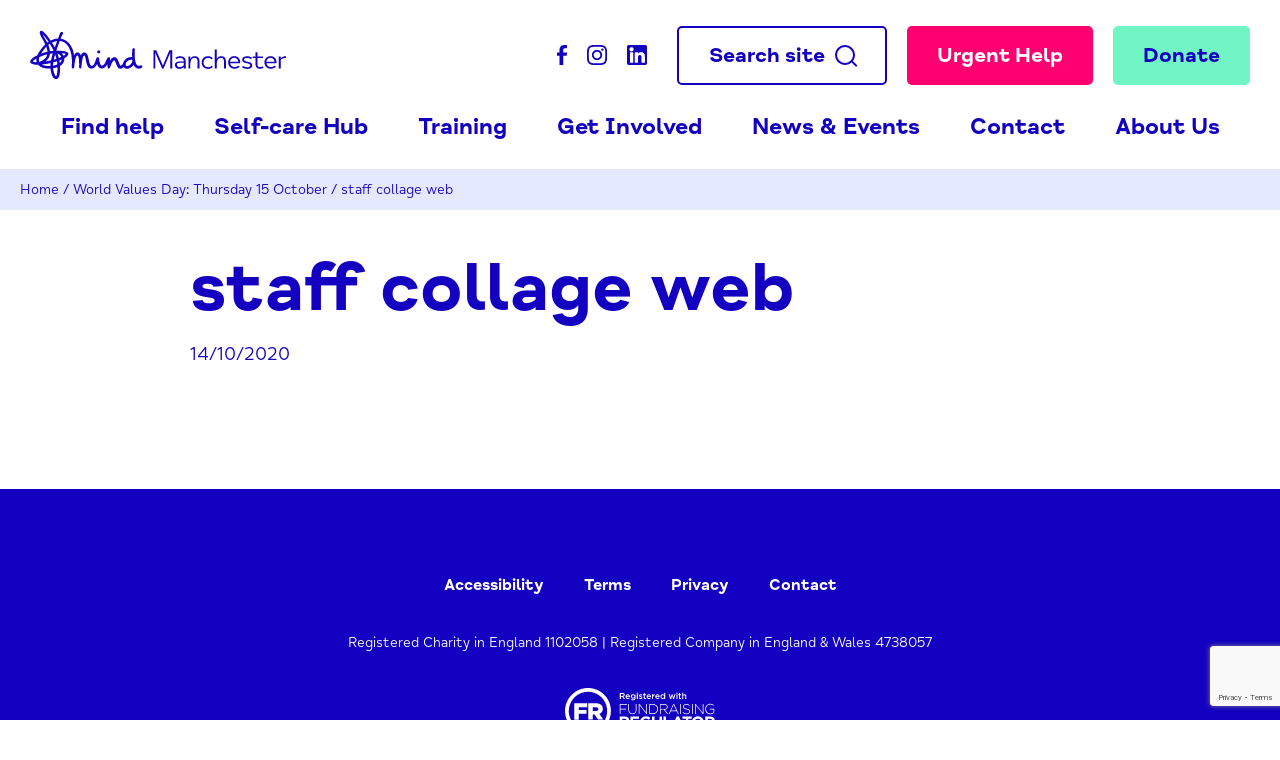

--- FILE ---
content_type: text/html; charset=UTF-8
request_url: https://www.manchestermind.org/world-values-day-2020/staff-collage-web/
body_size: 11994
content:
<!DOCTYPE html>
<html class="no-js" lang="en-US">
    <head>
        <meta charset="UTF-8">
        <title>staff collage web - Manchester Mind</title>
        <meta name="viewport" content="width=device-width, initial-scale=1">

        <script>document.documentElement.classList.remove('no-js');</script>
        <link rel="shortcut icon" href="https://www.manchestermind.org/wp-content/themes/mind/favicon.ico">

        <meta name='robots' content='index, follow, max-image-preview:large, max-snippet:-1, max-video-preview:-1' />
	<style>img:is([sizes="auto" i], [sizes^="auto," i]) { contain-intrinsic-size: 3000px 1500px }</style>
	
	<!-- This site is optimized with the Yoast SEO plugin v25.4 - https://yoast.com/wordpress/plugins/seo/ -->
	<link rel="canonical" href="https://www.manchestermind.org/world-values-day-2020/staff-collage-web/" />
	<meta property="og:locale" content="en_US" />
	<meta property="og:type" content="article" />
	<meta property="og:title" content="staff collage web - Manchester Mind" />
	<meta property="og:description" content="Staff pic" />
	<meta property="og:url" content="https://www.manchestermind.org/world-values-day-2020/staff-collage-web/" />
	<meta property="og:site_name" content="Manchester Mind" />
	<meta property="article:publisher" content="https://www.facebook.com/ManchesterMind/" />
	<meta property="article:modified_time" content="2020-10-14T13:00:15+00:00" />
	<meta property="og:image" content="https://www.manchestermind.org/world-values-day-2020/staff-collage-web" />
	<meta property="og:image:width" content="768" />
	<meta property="og:image:height" content="432" />
	<meta property="og:image:type" content="image/jpeg" />
	<meta name="twitter:card" content="summary_large_image" />
	<meta name="twitter:site" content="@ManchesterMind" />
	<script type="application/ld+json" class="yoast-schema-graph">{"@context":"https://schema.org","@graph":[{"@type":"WebPage","@id":"https://www.manchestermind.org/world-values-day-2020/staff-collage-web/","url":"https://www.manchestermind.org/world-values-day-2020/staff-collage-web/","name":"staff collage web - Manchester Mind","isPartOf":{"@id":"https://www.manchestermind.org/#website"},"primaryImageOfPage":{"@id":"https://www.manchestermind.org/world-values-day-2020/staff-collage-web/#primaryimage"},"image":{"@id":"https://www.manchestermind.org/world-values-day-2020/staff-collage-web/#primaryimage"},"thumbnailUrl":"https://www.manchestermind.org/wp-content/uploads/2020/10/staff-collage-web.jpg","datePublished":"2020-10-14T13:00:06+00:00","dateModified":"2020-10-14T13:00:15+00:00","breadcrumb":{"@id":"https://www.manchestermind.org/world-values-day-2020/staff-collage-web/#breadcrumb"},"inLanguage":"en-US","potentialAction":[{"@type":"ReadAction","target":["https://www.manchestermind.org/world-values-day-2020/staff-collage-web/"]}]},{"@type":"ImageObject","inLanguage":"en-US","@id":"https://www.manchestermind.org/world-values-day-2020/staff-collage-web/#primaryimage","url":"https://www.manchestermind.org/wp-content/uploads/2020/10/staff-collage-web.jpg","contentUrl":"https://www.manchestermind.org/wp-content/uploads/2020/10/staff-collage-web.jpg","width":768,"height":432,"caption":"Staff pic"},{"@type":"BreadcrumbList","@id":"https://www.manchestermind.org/world-values-day-2020/staff-collage-web/#breadcrumb","itemListElement":[{"@type":"ListItem","position":1,"name":"Home","item":"https://www.manchestermind.org/"},{"@type":"ListItem","position":2,"name":"World Values Day: Thursday 15 October","item":"https://www.manchestermind.org/world-values-day-2020/"},{"@type":"ListItem","position":3,"name":"staff collage web"}]},{"@type":"WebSite","@id":"https://www.manchestermind.org/#website","url":"https://www.manchestermind.org/","name":"Manchester Mind","description":"Independent, local mental health charity","potentialAction":[{"@type":"SearchAction","target":{"@type":"EntryPoint","urlTemplate":"https://www.manchestermind.org/?s={search_term_string}"},"query-input":{"@type":"PropertyValueSpecification","valueRequired":true,"valueName":"search_term_string"}}],"inLanguage":"en-US"}]}</script>
	<!-- / Yoast SEO plugin. -->


<link rel='dns-prefetch' href='//www.google.com' />
<link rel='stylesheet' id='wp-block-library-css' href='https://www.manchestermind.org/wordpress/wp-includes/css/dist/block-library/style.min.css?ver=6.8.1' type='text/css' media='all' />
<style id='classic-theme-styles-inline-css' type='text/css'>
/*! This file is auto-generated */
.wp-block-button__link{color:#fff;background-color:#32373c;border-radius:9999px;box-shadow:none;text-decoration:none;padding:calc(.667em + 2px) calc(1.333em + 2px);font-size:1.125em}.wp-block-file__button{background:#32373c;color:#fff;text-decoration:none}
</style>
<style id='global-styles-inline-css' type='text/css'>
:root{--wp--preset--aspect-ratio--square: 1;--wp--preset--aspect-ratio--4-3: 4/3;--wp--preset--aspect-ratio--3-4: 3/4;--wp--preset--aspect-ratio--3-2: 3/2;--wp--preset--aspect-ratio--2-3: 2/3;--wp--preset--aspect-ratio--16-9: 16/9;--wp--preset--aspect-ratio--9-16: 9/16;--wp--preset--color--black: #000000;--wp--preset--color--cyan-bluish-gray: #abb8c3;--wp--preset--color--white: #ffffff;--wp--preset--color--pale-pink: #f78da7;--wp--preset--color--vivid-red: #cf2e2e;--wp--preset--color--luminous-vivid-orange: #ff6900;--wp--preset--color--luminous-vivid-amber: #fcb900;--wp--preset--color--light-green-cyan: #7bdcb5;--wp--preset--color--vivid-green-cyan: #00d084;--wp--preset--color--pale-cyan-blue: #8ed1fc;--wp--preset--color--vivid-cyan-blue: #0693e3;--wp--preset--color--vivid-purple: #9b51e0;--wp--preset--gradient--vivid-cyan-blue-to-vivid-purple: linear-gradient(135deg,rgba(6,147,227,1) 0%,rgb(155,81,224) 100%);--wp--preset--gradient--light-green-cyan-to-vivid-green-cyan: linear-gradient(135deg,rgb(122,220,180) 0%,rgb(0,208,130) 100%);--wp--preset--gradient--luminous-vivid-amber-to-luminous-vivid-orange: linear-gradient(135deg,rgba(252,185,0,1) 0%,rgba(255,105,0,1) 100%);--wp--preset--gradient--luminous-vivid-orange-to-vivid-red: linear-gradient(135deg,rgba(255,105,0,1) 0%,rgb(207,46,46) 100%);--wp--preset--gradient--very-light-gray-to-cyan-bluish-gray: linear-gradient(135deg,rgb(238,238,238) 0%,rgb(169,184,195) 100%);--wp--preset--gradient--cool-to-warm-spectrum: linear-gradient(135deg,rgb(74,234,220) 0%,rgb(151,120,209) 20%,rgb(207,42,186) 40%,rgb(238,44,130) 60%,rgb(251,105,98) 80%,rgb(254,248,76) 100%);--wp--preset--gradient--blush-light-purple: linear-gradient(135deg,rgb(255,206,236) 0%,rgb(152,150,240) 100%);--wp--preset--gradient--blush-bordeaux: linear-gradient(135deg,rgb(254,205,165) 0%,rgb(254,45,45) 50%,rgb(107,0,62) 100%);--wp--preset--gradient--luminous-dusk: linear-gradient(135deg,rgb(255,203,112) 0%,rgb(199,81,192) 50%,rgb(65,88,208) 100%);--wp--preset--gradient--pale-ocean: linear-gradient(135deg,rgb(255,245,203) 0%,rgb(182,227,212) 50%,rgb(51,167,181) 100%);--wp--preset--gradient--electric-grass: linear-gradient(135deg,rgb(202,248,128) 0%,rgb(113,206,126) 100%);--wp--preset--gradient--midnight: linear-gradient(135deg,rgb(2,3,129) 0%,rgb(40,116,252) 100%);--wp--preset--font-size--small: 13px;--wp--preset--font-size--medium: 20px;--wp--preset--font-size--large: 36px;--wp--preset--font-size--x-large: 42px;--wp--preset--spacing--20: 0.44rem;--wp--preset--spacing--30: 0.67rem;--wp--preset--spacing--40: 1rem;--wp--preset--spacing--50: 1.5rem;--wp--preset--spacing--60: 2.25rem;--wp--preset--spacing--70: 3.38rem;--wp--preset--spacing--80: 5.06rem;--wp--preset--shadow--natural: 6px 6px 9px rgba(0, 0, 0, 0.2);--wp--preset--shadow--deep: 12px 12px 50px rgba(0, 0, 0, 0.4);--wp--preset--shadow--sharp: 6px 6px 0px rgba(0, 0, 0, 0.2);--wp--preset--shadow--outlined: 6px 6px 0px -3px rgba(255, 255, 255, 1), 6px 6px rgba(0, 0, 0, 1);--wp--preset--shadow--crisp: 6px 6px 0px rgba(0, 0, 0, 1);}:where(.is-layout-flex){gap: 0.5em;}:where(.is-layout-grid){gap: 0.5em;}body .is-layout-flex{display: flex;}.is-layout-flex{flex-wrap: wrap;align-items: center;}.is-layout-flex > :is(*, div){margin: 0;}body .is-layout-grid{display: grid;}.is-layout-grid > :is(*, div){margin: 0;}:where(.wp-block-columns.is-layout-flex){gap: 2em;}:where(.wp-block-columns.is-layout-grid){gap: 2em;}:where(.wp-block-post-template.is-layout-flex){gap: 1.25em;}:where(.wp-block-post-template.is-layout-grid){gap: 1.25em;}.has-black-color{color: var(--wp--preset--color--black) !important;}.has-cyan-bluish-gray-color{color: var(--wp--preset--color--cyan-bluish-gray) !important;}.has-white-color{color: var(--wp--preset--color--white) !important;}.has-pale-pink-color{color: var(--wp--preset--color--pale-pink) !important;}.has-vivid-red-color{color: var(--wp--preset--color--vivid-red) !important;}.has-luminous-vivid-orange-color{color: var(--wp--preset--color--luminous-vivid-orange) !important;}.has-luminous-vivid-amber-color{color: var(--wp--preset--color--luminous-vivid-amber) !important;}.has-light-green-cyan-color{color: var(--wp--preset--color--light-green-cyan) !important;}.has-vivid-green-cyan-color{color: var(--wp--preset--color--vivid-green-cyan) !important;}.has-pale-cyan-blue-color{color: var(--wp--preset--color--pale-cyan-blue) !important;}.has-vivid-cyan-blue-color{color: var(--wp--preset--color--vivid-cyan-blue) !important;}.has-vivid-purple-color{color: var(--wp--preset--color--vivid-purple) !important;}.has-black-background-color{background-color: var(--wp--preset--color--black) !important;}.has-cyan-bluish-gray-background-color{background-color: var(--wp--preset--color--cyan-bluish-gray) !important;}.has-white-background-color{background-color: var(--wp--preset--color--white) !important;}.has-pale-pink-background-color{background-color: var(--wp--preset--color--pale-pink) !important;}.has-vivid-red-background-color{background-color: var(--wp--preset--color--vivid-red) !important;}.has-luminous-vivid-orange-background-color{background-color: var(--wp--preset--color--luminous-vivid-orange) !important;}.has-luminous-vivid-amber-background-color{background-color: var(--wp--preset--color--luminous-vivid-amber) !important;}.has-light-green-cyan-background-color{background-color: var(--wp--preset--color--light-green-cyan) !important;}.has-vivid-green-cyan-background-color{background-color: var(--wp--preset--color--vivid-green-cyan) !important;}.has-pale-cyan-blue-background-color{background-color: var(--wp--preset--color--pale-cyan-blue) !important;}.has-vivid-cyan-blue-background-color{background-color: var(--wp--preset--color--vivid-cyan-blue) !important;}.has-vivid-purple-background-color{background-color: var(--wp--preset--color--vivid-purple) !important;}.has-black-border-color{border-color: var(--wp--preset--color--black) !important;}.has-cyan-bluish-gray-border-color{border-color: var(--wp--preset--color--cyan-bluish-gray) !important;}.has-white-border-color{border-color: var(--wp--preset--color--white) !important;}.has-pale-pink-border-color{border-color: var(--wp--preset--color--pale-pink) !important;}.has-vivid-red-border-color{border-color: var(--wp--preset--color--vivid-red) !important;}.has-luminous-vivid-orange-border-color{border-color: var(--wp--preset--color--luminous-vivid-orange) !important;}.has-luminous-vivid-amber-border-color{border-color: var(--wp--preset--color--luminous-vivid-amber) !important;}.has-light-green-cyan-border-color{border-color: var(--wp--preset--color--light-green-cyan) !important;}.has-vivid-green-cyan-border-color{border-color: var(--wp--preset--color--vivid-green-cyan) !important;}.has-pale-cyan-blue-border-color{border-color: var(--wp--preset--color--pale-cyan-blue) !important;}.has-vivid-cyan-blue-border-color{border-color: var(--wp--preset--color--vivid-cyan-blue) !important;}.has-vivid-purple-border-color{border-color: var(--wp--preset--color--vivid-purple) !important;}.has-vivid-cyan-blue-to-vivid-purple-gradient-background{background: var(--wp--preset--gradient--vivid-cyan-blue-to-vivid-purple) !important;}.has-light-green-cyan-to-vivid-green-cyan-gradient-background{background: var(--wp--preset--gradient--light-green-cyan-to-vivid-green-cyan) !important;}.has-luminous-vivid-amber-to-luminous-vivid-orange-gradient-background{background: var(--wp--preset--gradient--luminous-vivid-amber-to-luminous-vivid-orange) !important;}.has-luminous-vivid-orange-to-vivid-red-gradient-background{background: var(--wp--preset--gradient--luminous-vivid-orange-to-vivid-red) !important;}.has-very-light-gray-to-cyan-bluish-gray-gradient-background{background: var(--wp--preset--gradient--very-light-gray-to-cyan-bluish-gray) !important;}.has-cool-to-warm-spectrum-gradient-background{background: var(--wp--preset--gradient--cool-to-warm-spectrum) !important;}.has-blush-light-purple-gradient-background{background: var(--wp--preset--gradient--blush-light-purple) !important;}.has-blush-bordeaux-gradient-background{background: var(--wp--preset--gradient--blush-bordeaux) !important;}.has-luminous-dusk-gradient-background{background: var(--wp--preset--gradient--luminous-dusk) !important;}.has-pale-ocean-gradient-background{background: var(--wp--preset--gradient--pale-ocean) !important;}.has-electric-grass-gradient-background{background: var(--wp--preset--gradient--electric-grass) !important;}.has-midnight-gradient-background{background: var(--wp--preset--gradient--midnight) !important;}.has-small-font-size{font-size: var(--wp--preset--font-size--small) !important;}.has-medium-font-size{font-size: var(--wp--preset--font-size--medium) !important;}.has-large-font-size{font-size: var(--wp--preset--font-size--large) !important;}.has-x-large-font-size{font-size: var(--wp--preset--font-size--x-large) !important;}
:where(.wp-block-post-template.is-layout-flex){gap: 1.25em;}:where(.wp-block-post-template.is-layout-grid){gap: 1.25em;}
:where(.wp-block-columns.is-layout-flex){gap: 2em;}:where(.wp-block-columns.is-layout-grid){gap: 2em;}
:root :where(.wp-block-pullquote){font-size: 1.5em;line-height: 1.6;}
</style>
<link rel='stylesheet' id='gdpr-css' href='https://www.manchestermind.org/wp-content/plugins/gdpr/dist/css/public.css?ver=2.1.2' type='text/css' media='all' />
<link rel='stylesheet' id='main-css' href='https://www.manchestermind.org/wp-content/themes/mind/styles/dist/main.css?ver=136491b' type='text/css' media='all' />
<link rel='stylesheet' id='slickcss-css' href='https://www.manchestermind.org/wp-content/themes/mind/bower_components/slick-carousel/slick/slick.css?ver=1.8.1' type='text/css' media='all' />
<script type="text/javascript" src="https://www.manchestermind.org/wp-content/themes/mind/bower_components/jquery/dist/jquery.min.js?ver=3.2.1" id="jquery-js"></script>
<script type="text/javascript" id="gdpr-js-extra">
/* <![CDATA[ */
var GDPR = {"ajaxurl":"https:\/\/www.manchestermind.org\/wordpress\/wp-admin\/admin-ajax.php","logouturl":"","i18n":{"aborting":"Aborting","logging_out":"You are being logged out.","continue":"Continue","cancel":"Cancel","ok":"OK","close_account":"Close your account?","close_account_warning":"Your account will be closed and all data will be permanently deleted and cannot be recovered. Are you sure?","are_you_sure":"Are you sure?","policy_disagree":"By disagreeing you will no longer have access to our site and will be logged out."},"is_user_logged_in":"","refresh":"1"};
/* ]]> */
</script>
<script type="text/javascript" src="https://www.manchestermind.org/wp-content/plugins/gdpr/dist/js/public.js?ver=2.1.2" id="gdpr-js"></script>
<link rel="https://api.w.org/" href="https://www.manchestermind.org/wp-json/" /><link rel="alternate" title="JSON" type="application/json" href="https://www.manchestermind.org/wp-json/wp/v2/media/4640" /><link rel='shortlink' href='https://www.manchestermind.org/?p=4640' />
<link rel="alternate" title="oEmbed (JSON)" type="application/json+oembed" href="https://www.manchestermind.org/wp-json/oembed/1.0/embed?url=https%3A%2F%2Fwww.manchestermind.org%2Fworld-values-day-2020%2Fstaff-collage-web%2F" />
<link rel="alternate" title="oEmbed (XML)" type="text/xml+oembed" href="https://www.manchestermind.org/wp-json/oembed/1.0/embed?url=https%3A%2F%2Fwww.manchestermind.org%2Fworld-values-day-2020%2Fstaff-collage-web%2F&#038;format=xml" />

<!-- Google tag (gtag.js) --> <script async src="https://www.googletagmanager.com/gtag/js?id=AW-612265079"></script> <script> window.dataLayer = window.dataLayer || []; function gtag(){dataLayer.push(arguments);} gtag('js', new Date()); gtag('config', 'AW-612265079'); </script>


<!-- Google Tag Manager -->
<script>(function(w,d,s,l,i){w[l]=w[l]||[];w[l].push({'gtm.start':
new Date().getTime(),event:'gtm.js'});var f=d.getElementsByTagName(s)[0],
j=d.createElement(s),dl=l!='dataLayer'?'&l='+l:'';j.async=true;j.src=
'https://www.googletagmanager.com/gtm.js?id='+i+dl;f.parentNode.insertBefore(j,f);
})(window,document,'script','dataLayer','GTM-NQC844R');</script>
<!-- End Google Tag Manager -->


<!-- Event snippet for Website page view conversion page --> <script> gtag('event', 'conversion', {'send_to': 'AW-612265079/old3CNjMrt0BEPfY-aMC'}); </script> 


<!-- Event snippet for Purchase conversion page --> <script> gtag('event', 'conversion', {'send_to': 'AW-612265079/unHLCIrdy_ABEPfY-aMC'}); </script> 


<!-- Event snippet for Donate conversion page --> <script> gtag('event', 'conversion', {'send_to': 'AW-612265079/4ixlCOrgy_ABEPfY-aMC'}); </script> 


<!-- Event snippet for Subscribe conversion page --> <script> gtag('event', 'conversion', {'send_to': 'AW-612265079/TDekCO3F2fABEPfY-aMC'}); </script> 


<!-- Event snippet for Newsletter sign up conversion page --> <script> gtag('event', 'conversion', {'send_to': 'AW-612265079/1kcTCNPgr6AYEPfY-aMC'}); </script> 


<!-- Event snippet for Donations click through button conversion page --> <script> gtag('event', 'conversion', {'send_to': 'AW-612265079/Xh5aCNm49cAYEPfY-aMC'}); </script> 


<!-- Event snippet for JustGiving conversion page --> <script> gtag('event', 'conversion', {'send_to': 'AW-612265079/sR6ZCLapo8kYEPfY-aMC'}); </script> 


<script src="https://t.contentsquare.net/uxa/d77045088c278.js"></script>

    </head>

        <body class="">
        <!--[if lt IE 10]>
            <p class="browsehappy">You are using an <strong>outdated</strong> browser. Please <a href="http://browsehappy.com/">upgrade your browser</a> to improve your experience.</p>
        <![endif]-->

        <nav class="c-nav-mobile">
    <ul class="c-nav-mobile__list"><li class="c-nav-mobile__item c-nav-mobile__item c-nav-mobile__item--parent">
                        <a href="https://www.manchestermind.org/our-services/" class="c-nav-mobile__link">
                            Find help
                        </a>                    <ul class="c-nav-mobile__child">
                        <li class="c-nav-mobile__child__list__item"><a class="c-nav-mobile__child__list__link" href="https://www.manchestermind.org/our-services/welcome-and-access/">Welcome and Access Services</a></li><li class="c-nav-mobile__child__list__item"><a class="c-nav-mobile__child__list__link" href="https://www.manchestermind.org/our-services/counselling/">Counselling</a></li><li class="c-nav-mobile__child__list__item"><a class="c-nav-mobile__child__list__link" href="https://www.manchestermind.org/our-services/advice/">Advice</a></li><li class="c-nav-mobile__child__list__item"><a class="c-nav-mobile__child__list__link" href="https://www.manchestermind.org/our-services/peer-support-groups/">Peer Support Groups</a></li><li class="c-nav-mobile__child__list__item"><a class="c-nav-mobile__child__list__link" href="https://www.manchestermind.org/mumsmatter/">Mums Matter: Supporting New Mums in Manchester</a></li><li class="c-nav-mobile__child__list__item"><a class="c-nav-mobile__child__list__link" href="https://www.manchestermind.org/our-services/wellbeing-hub/">Self-care Hub</a></li><li class="c-nav-mobile__child__list__item"><a class="c-nav-mobile__child__list__link" href="https://www.manchestermind.org/our-services/cyp/">Young People</a></li><li class="c-nav-mobile__child__list__item"><a class="c-nav-mobile__child__list__link" href="https://www.manchestermind.org/long-term-conditions/">Building a Healthy Future – Long-term Conditions</a></li><li class="c-nav-mobile__child__list__item"><a class="c-nav-mobile__child__list__link" href="https://www.manchestermind.org/mindfulness-courses/">Mindfulness Courses</a></li><li class="c-nav-mobile__child__list__item"><a class="c-nav-mobile__child__list__link" href="https://www.manchestermind.org/our-services/further-support/">Further support and services</a></li><li class="c-nav-mobile__child__list__item"><a class="c-nav-mobile__child__list__link" href="https://www.manchestermind.org/urgent-help/">Urgent Help</a></li>                    </ul>
                </li><li class="c-nav-mobile__item c-nav-mobile__item c-nav-mobile__item--parent">
                        <a href="https://www.manchestermind.org/our-services/wellbeing-hub/" class="c-nav-mobile__link">
                            Self-care Hub
                        </a>                    <ul class="c-nav-mobile__child">
                        <li class="c-nav-mobile__child__list__item"><a class="c-nav-mobile__child__list__link" href="https://www.manchestermind.org/news/self-care/self-care-checklist/">Self-care checklist</a></li><li class="c-nav-mobile__child__list__item"><a class="c-nav-mobile__child__list__link" href="https://www.manchestermind.org/our-services/wellbeing-hub/emotional-resilience/">Wellbeing and Emotional Resilience</a></li><li class="c-nav-mobile__child__list__item"><a class="c-nav-mobile__child__list__link" href="https://www.manchestermind.org/news/self-care/wellbeing-cyp/">Wellbeing Tips for Young People</a></li>                    </ul>
                </li><li class="c-nav-mobile__item c-nav-mobile__item">
                        <a href="https://www.manchestermind.org/home/training/" class="c-nav-mobile__link">
                            Training
                        </a></li><li class="c-nav-mobile__item c-nav-mobile__item c-nav-mobile__item--parent">
                        <a href="https://www.manchestermind.org/get-involved/" class="c-nav-mobile__link">
                            Get Involved
                        </a>                    <ul class="c-nav-mobile__child">
                        <li class="c-nav-mobile__child__list__item"><a class="c-nav-mobile__child__list__link" href="https://www.manchestermind.org/get-involved/volunteering/">Volunteering</a></li><li class="c-nav-mobile__child__list__item"><a class="c-nav-mobile__child__list__link" href="https://www.manchestermind.org/get-involved/partnerships/">Corporate Partnerships</a></li><li class="c-nav-mobile__child__list__item"><a class="c-nav-mobile__child__list__link" href="https://www.manchestermind.org/get-involved/donate/">Donate</a></li><li class="c-nav-mobile__child__list__item"><a class="c-nav-mobile__child__list__link" href="https://www.manchestermind.org/get-involved/fundraising/">Fundraising</a></li><li class="c-nav-mobile__child__list__item"><a class="c-nav-mobile__child__list__link" href="https://careers.manchestermind.org/">Join our Team</a></li>                    </ul>
                </li><li class="c-nav-mobile__item c-nav-mobile__item c-nav-mobile__item--parent">
                        <a href="https://www.manchestermind.org/home/news-and-events/" class="c-nav-mobile__link">
                            News & Events
                        </a>                    <ul class="c-nav-mobile__child">
                        <li class="c-nav-mobile__child__list__item"><a class="c-nav-mobile__child__list__link" href="https://www.manchestermind.org/news/">Latest News</a></li><li class="c-nav-mobile__child__list__item"><a class="c-nav-mobile__child__list__link" href="https://www.manchestermind.org/events/">Events</a></li><li class="c-nav-mobile__child__list__item"><a class="c-nav-mobile__child__list__link" href="https://data.manchestermind.org/manchester-mind-mailings">Newsletter</a></li>                    </ul>
                </li><li class="c-nav-mobile__item c-nav-mobile__item c-nav-mobile__item--parent">
                        <a href="https://www.manchestermind.org/contact/" class="c-nav-mobile__link">
                            Contact
                        </a>                    <ul class="c-nav-mobile__child">
                        <li class="c-nav-mobile__child__list__item"><a class="c-nav-mobile__child__list__link" href="https://www.manchestermind.org/contact/">Contact Us</a></li><li class="c-nav-mobile__child__list__item"><a class="c-nav-mobile__child__list__link" href="https://www.manchestermind.org/urgent-help/">Urgent Help</a></li>                    </ul>
                </li><li class="c-nav-mobile__item c-nav-mobile__item c-nav-mobile__item--parent">
                        <a href="https://www.manchestermind.org/about-us/" class="c-nav-mobile__link">
                            About Us
                        </a>                    <ul class="c-nav-mobile__child">
                        <li class="c-nav-mobile__child__list__item"><a class="c-nav-mobile__child__list__link" href="https://www.manchestermind.org/about-us/who-we-are/">Who we are</a></li><li class="c-nav-mobile__child__list__item"><a class="c-nav-mobile__child__list__link" href="https://www.manchestermind.org/strategic-plan-2023-26/">Strategic Plan 2023 – 2026: Making it easier to ask for help</a></li><li class="c-nav-mobile__child__list__item"><a class="c-nav-mobile__child__list__link" href="https://www.manchestermind.org/about-us/our-values/">Our Beliefs and Values</a></li><li class="c-nav-mobile__child__list__item"><a class="c-nav-mobile__child__list__link" href="https://www.manchestermind.org/about-us/30-years/">Our Story: Marking 35 Years</a></li><li class="c-nav-mobile__child__list__item"><a class="c-nav-mobile__child__list__link" href="https://www.manchestermind.org/about-us/reviews-and-publications/">Reviews and Publications</a></li>                    </ul>
                </li></ul>    <a class="c-nav-mobile__tel" href="tel:0161 769 5732">Call us on: 0161 769 5732</a>
    <div class="c-nav-mobile__social">
                    <a href="" target="_blank" rel="noopener" title="Manchester Mind Twitter">
                <svg height="20" width="20" viewBox="0 0 512 512"><path fill="#fff" d="M389.2 48h70.6L305.6 224.2 487 464H345L233.7 318.6 106.5 464H35.8L200.7 275.5 26.8 48H172.4L272.9 180.9 389.2 48zM364.4 421.8h39.1L151.1 88h-42L364.4 421.8z"></path></svg>
            </a>
            <a href="https://www.facebook.com/ManchesterMind/" target="_blank" title="Manchester Mind Facebook">
                <svg xmlns="http://www.w3.org/2000/svg" width="10" height="20"><path fill="#fff" fill-rule="evenodd" d="M2.5 20v-9.167H0V7.5h2.5V4.583c0-1.296.42-2.384 1.262-3.264C4.602.44 5.849 0 7.5 0c.417 0 .833.015 1.25.046.417.031.725.062.926.093L10 .185l-.139 3.148H7.708c-.586 0-.976.14-1.169.417-.193.278-.289.694-.289 1.25v2.5H10l-.255 3.333H6.25V20H2.5z"/></svg>
            </a>
            <a href="https://www.instagram.com/manchester_mind/" target="_blank" title="Manchester Mind Instagram">
                <svg xmlns="http://www.w3.org/2000/svg" width="20" height="20" viewBox="0 0 511 511"><path fill="#fff" d="M510.5 150.2c-1.2-27.2-5.6-45.8-11.9-62-6.5-17.2-16.5-32.5-29.5-45.3-12.8-13-28.3-23.1-45.2-29.4-16.3-6.3-34.8-10.7-62-11.9C334.5.3 325.8 0 256.4 0s-78.1.3-105.3 1.5c-27.2 1.2-45.8 5.6-62 11.9C72 19.9 56.6 29.8 43.8 42.9c-13 12.8-23.1 28.3-29.4 45.2-6.3 16.3-10.7 34.8-11.9 62-1.3 27.4-1.6 36-1.6 105.4s.3 78.1 1.5 105.3c1.2 27.2 5.6 45.8 11.9 62 6.5 17.2 16.6 32.5 29.5 45.3 12.8 13 28.3 23.1 45.2 29.4 16.3 6.3 34.8 10.7 62 11.9 27.2 1.2 35.9 1.5 105.3 1.5s78.1-.3 105.3-1.5c27.2-1.2 45.8-5.6 62-11.9 34.3-13.3 61.5-40.4 74.8-74.8 6.3-16.3 10.7-34.8 11.9-62 1.2-27.3 1.5-35.9 1.5-105.3s-.1-77.9-1.3-105.2zm-46 208.7c-1.1 25-5.3 38.4-8.8 47.4-8.6 22.3-26.3 39.9-48.5 48.5-9 3.5-22.6 7.7-47.4 8.8-27 1.2-35 1.5-103.2 1.5s-76.4-.3-103.2-1.5c-25-1.1-38.4-5.3-47.4-8.8-11.1-4.1-21.2-10.6-29.3-19.1-8.5-8.3-15-18.3-19.1-29.3-3.5-9-7.7-22.6-8.8-47.4-1.2-27-1.5-35-1.5-103.2s.3-76.4 1.5-103.2c1.1-25 5.3-38.4 8.8-47.4C61.6 94 68.1 84 76.7 75.8 85 67.3 95 60.8 106 56.7c9-3.5 22.6-7.7 47.4-8.8 27-1.2 35-1.5 103.2-1.5 68.3 0 76.4.3 103.2 1.5 25 1.1 38.4 5.3 47.4 8.8 11.1 4.1 21.2 10.6 29.3 19.1 8.5 8.3 15 18.3 19.1 29.4 3.5 9 7.7 22.6 8.8 47.4 1.2 27 1.5 35 1.5 103.2s-.2 76.1-1.4 103.1z"/><path fill="#fff" d="M256.4 124.3c-72.5 0-131.3 58.8-131.3 131.3S184 386.8 256.4 386.8c72.5 0 131.3-58.8 131.3-131.3s-58.8-131.2-131.3-131.2zm0 216.4c-47 0-85.2-38.1-85.2-85.2s38.1-85.2 85.2-85.2c47 0 85.2 38.1 85.2 85.2s-38.1 85.2-85.2 85.2zM423.6 119.1c0 16.9-13.7 30.6-30.6 30.6-16.9 0-30.6-13.7-30.6-30.6 0-16.9 13.7-30.6 30.6-30.6 16.8-.1 30.6 13.7 30.6 30.6z"/></svg>
            </a>
            <a href="https://uk.linkedin.com/company/manchester-mind" target="_blank" title="Manchester Mind LinkedIn">
                <svg xmlns="http://www.w3.org/2000/svg" width="20" height="20" viewBox="0 0 382 382"><path d="M347.4 0H34.6C15.5 0 0 15.5 0 34.6v312.9c0 19 15.5 34.5 34.6 34.5h312.9c19.1 0 34.6-15.5 34.6-34.6V34.6C382 15.5 366.5 0 347.4 0zM118.2 329.8c0 5.6-4.5 10.1-10.1 10.1H65.3c-5.6 0-10.1-4.5-10.1-10.1V150.4c0-5.6 4.5-10.1 10.1-10.1h42.8c5.6 0 10.1 4.5 10.1 10.1v179.4zM86.7 123.4c-22.5 0-40.7-18.2-40.7-40.7S64.2 42 86.7 42s40.7 18.2 40.7 40.7-18.2 40.7-40.7 40.7zm255.2 207.3c0 5.1-4.1 9.2-9.2 9.2h-45.9c-5.1 0-9.2-4.1-9.2-9.2v-84.2c0-12.6 3.7-55-32.8-55-28.3 0-34.1 29.1-35.2 42.1v97.1c0 5.1-4.1 9.2-9.2 9.2H156c-5.1 0-9.2-4.1-9.2-9.2V149.6c0-5.1 4.1-9.2 9.2-9.2h44.4c5.1 0 9.2 4.1 9.2 9.2v15.7c10.5-15.8 26.1-27.9 59.3-27.9 73.6 0 73.1 68.7 73.1 106.5l-.1 86.8z" fill="#fff"/></svg>
            </a>
            </div>

</nav>

        <div class="o-page-container">

            <div class="c-header-search__wrap">
    <div class="c-header-search o-wrapper">
        <form role="search" method="get" action="https://www.manchestermind.org/" class="c-header-search__form">
            <label class="screen-reader-text" for="s">Search</label>
            <input type="text" name="s" id="s" class="c-header-search__input" placeholder="Search..." />
            <button type="submit" id="searchsubmit" value="Search" class="c-button c-header-search__submit c-button--charlie">Search</button>
        </form>
        <button class="c-header-search__close js-search-toggle">
            <span class="screen-reader-text">Close search</span>
            Close x
        </button>
    </div>
</div>
            <header class="c-header">
                <div class="c-header__wrap">
                    <a class="c-header__brand" href="https://www.manchestermind.org">Manchester Mind</a>
                    <div class="c-header__right">
                        <div class="c-header__tel">
    <p>
        <strong>Call us on:</strong> 0161 769 5732    </p>
</div>
    <div class="c-header__social">
                        <a href="https://www.facebook.com/ManchesterMind/" target="_blank" class="c-header__social-item">
            <svg xmlns="http://www.w3.org/2000/svg" width="10" height="20"><path fill="#1300C1" fill-rule="evenodd" d="M2.5 20v-9.167H0V7.5h2.5V4.583c0-1.296.42-2.384 1.262-3.264C4.602.44 5.849 0 7.5 0c.417 0 .833.015 1.25.046.417.031.725.062.926.093L10 .185l-.139 3.148H7.708c-.586 0-.976.14-1.169.417-.193.278-.289.694-.289 1.25v2.5H10l-.255 3.333H6.25V20H2.5z"/></svg>
        </a>
                        <a href="https://www.instagram.com/manchester_mind/" target="_blank" class="c-header__social-item">
            <svg xmlns="http://www.w3.org/2000/svg" width="20" height="20" viewBox="0 0 511 511"><path fill="#1300C1" d="M510.5 150.2c-1.2-27.2-5.6-45.8-11.9-62-6.5-17.2-16.5-32.5-29.5-45.3-12.8-13-28.3-23.1-45.2-29.4-16.3-6.3-34.8-10.7-62-11.9C334.5.3 325.8 0 256.4 0s-78.1.3-105.3 1.5c-27.2 1.2-45.8 5.6-62 11.9C72 19.9 56.6 29.8 43.8 42.9c-13 12.8-23.1 28.3-29.4 45.2-6.3 16.3-10.7 34.8-11.9 62-1.3 27.4-1.6 36-1.6 105.4s.3 78.1 1.5 105.3c1.2 27.2 5.6 45.8 11.9 62 6.5 17.2 16.6 32.5 29.5 45.3 12.8 13 28.3 23.1 45.2 29.4 16.3 6.3 34.8 10.7 62 11.9 27.2 1.2 35.9 1.5 105.3 1.5s78.1-.3 105.3-1.5c27.2-1.2 45.8-5.6 62-11.9 34.3-13.3 61.5-40.4 74.8-74.8 6.3-16.3 10.7-34.8 11.9-62 1.2-27.3 1.5-35.9 1.5-105.3s-.1-77.9-1.3-105.2zm-46 208.7c-1.1 25-5.3 38.4-8.8 47.4-8.6 22.3-26.3 39.9-48.5 48.5-9 3.5-22.6 7.7-47.4 8.8-27 1.2-35 1.5-103.2 1.5s-76.4-.3-103.2-1.5c-25-1.1-38.4-5.3-47.4-8.8-11.1-4.1-21.2-10.6-29.3-19.1-8.5-8.3-15-18.3-19.1-29.3-3.5-9-7.7-22.6-8.8-47.4-1.2-27-1.5-35-1.5-103.2s.3-76.4 1.5-103.2c1.1-25 5.3-38.4 8.8-47.4C61.6 94 68.1 84 76.7 75.8 85 67.3 95 60.8 106 56.7c9-3.5 22.6-7.7 47.4-8.8 27-1.2 35-1.5 103.2-1.5 68.3 0 76.4.3 103.2 1.5 25 1.1 38.4 5.3 47.4 8.8 11.1 4.1 21.2 10.6 29.3 19.1 8.5 8.3 15 18.3 19.1 29.4 3.5 9 7.7 22.6 8.8 47.4 1.2 27 1.5 35 1.5 103.2s-.2 76.1-1.4 103.1z"/><path fill="#1300C1" d="M256.4 124.3c-72.5 0-131.3 58.8-131.3 131.3S184 386.8 256.4 386.8c72.5 0 131.3-58.8 131.3-131.3s-58.8-131.2-131.3-131.2zm0 216.4c-47 0-85.2-38.1-85.2-85.2s38.1-85.2 85.2-85.2c47 0 85.2 38.1 85.2 85.2s-38.1 85.2-85.2 85.2zM423.6 119.1c0 16.9-13.7 30.6-30.6 30.6-16.9 0-30.6-13.7-30.6-30.6 0-16.9 13.7-30.6 30.6-30.6 16.8-.1 30.6 13.7 30.6 30.6z"/></svg>
        </a>
                        <a href="https://uk.linkedin.com/company/manchester-mind" target="_blank" class="c-header__social-item">
            <svg xmlns="http://www.w3.org/2000/svg" width="20" height="20" viewBox="0 0 382 382"><path d="M347.4 0H34.6C15.5 0 0 15.5 0 34.6v312.9c0 19 15.5 34.5 34.6 34.5h312.9c19.1 0 34.6-15.5 34.6-34.6V34.6C382 15.5 366.5 0 347.4 0zM118.2 329.8c0 5.6-4.5 10.1-10.1 10.1H65.3c-5.6 0-10.1-4.5-10.1-10.1V150.4c0-5.6 4.5-10.1 10.1-10.1h42.8c5.6 0 10.1 4.5 10.1 10.1v179.4zM86.7 123.4c-22.5 0-40.7-18.2-40.7-40.7S64.2 42 86.7 42s40.7 18.2 40.7 40.7-18.2 40.7-40.7 40.7zm255.2 207.3c0 5.1-4.1 9.2-9.2 9.2h-45.9c-5.1 0-9.2-4.1-9.2-9.2v-84.2c0-12.6 3.7-55-32.8-55-28.3 0-34.1 29.1-35.2 42.1v97.1c0 5.1-4.1 9.2-9.2 9.2H156c-5.1 0-9.2-4.1-9.2-9.2V149.6c0-5.1 4.1-9.2 9.2-9.2h44.4c5.1 0 9.2 4.1 9.2 9.2v15.7c10.5-15.8 26.1-27.9 59.3-27.9 73.6 0 73.1 68.7 73.1 106.5l-.1 86.8z" fill="#1300c1"/></svg>
        </a>
            </div>
    <div class="c-header__buttons">
    <button class="c-button c-button--alpha-outline c-button--search">
        Search site
    </button>
    <a class="c-button c-button--charlie" href="https://www.manchestermind.org/urgent-help/">Urgent Help</a><a class="c-button c-button--bravo" href="https://www.manchestermind.org/get-involved/donate/">Donate</a></div>
<a class="c-header__toggle">
    <span class="c-header__toggle__button">
        <span class="c-header__toggle__burger"></span>
    </span>
    Menu
</a>                    </div>
                </div>
                <nav class="c-navigation">
            <ul class="c-navigation__list"><li class="c-navigation__item __item c-navigation__item--parent">
                        <a href="https://www.manchestermind.org/our-services/" class="c-navigation__link">
                            Find help
                        </a>                    <div class="c-navigation-dropdown__wrap">
                        <div class="c-navigation-dropdown">
                            <div class="c-navigation-dropdown__title">
                                <a href="https://www.manchestermind.org/our-services/">Find help</a>
                            </div>
                            <ul class="c-navigation-dropdown__list">
                            <li class="c-navigation-dropdown__list__item"><a class="c-navigation-dropdown__list__link" href="https://www.manchestermind.org/our-services/welcome-and-access/">Welcome and Access Services</a></li><li class="c-navigation-dropdown__list__item"><a class="c-navigation-dropdown__list__link" href="https://www.manchestermind.org/our-services/counselling/">Counselling</a></li><li class="c-navigation-dropdown__list__item"><a class="c-navigation-dropdown__list__link" href="https://www.manchestermind.org/our-services/advice/">Advice</a></li><li class="c-navigation-dropdown__list__item"><a class="c-navigation-dropdown__list__link" href="https://www.manchestermind.org/our-services/peer-support-groups/">Peer Support Groups</a></li><li class="c-navigation-dropdown__list__item"><a class="c-navigation-dropdown__list__link" href="https://www.manchestermind.org/mumsmatter/">Mums Matter: Supporting New Mums in Manchester</a></li><li class="c-navigation-dropdown__list__item"><a class="c-navigation-dropdown__list__link" href="https://www.manchestermind.org/our-services/wellbeing-hub/">Self-care Hub</a></li><li class="c-navigation-dropdown__list__item"><a class="c-navigation-dropdown__list__link" href="https://www.manchestermind.org/our-services/cyp/">Young People</a></li><li class="c-navigation-dropdown__list__item"><a class="c-navigation-dropdown__list__link" href="https://www.manchestermind.org/long-term-conditions/">Building a Healthy Future – Long-term Conditions</a></li><li class="c-navigation-dropdown__list__item"><a class="c-navigation-dropdown__list__link" href="https://www.manchestermind.org/mindfulness-courses/">Mindfulness Courses</a></li><li class="c-navigation-dropdown__list__item"><a class="c-navigation-dropdown__list__link" href="https://www.manchestermind.org/our-services/further-support/">Further support and services</a></li><li class="c-navigation-dropdown__list__item"><a class="c-navigation-dropdown__list__link" href="https://www.manchestermind.org/urgent-help/">Urgent Help</a></li>                            </ul>
                        </div>
                    </div>
                </li><li class="c-navigation__item __item c-navigation__item--parent">
                        <a href="https://www.manchestermind.org/our-services/wellbeing-hub/" class="c-navigation__link">
                            Self-care Hub
                        </a>                    <div class="c-navigation-dropdown__wrap">
                        <div class="c-navigation-dropdown">
                            <div class="c-navigation-dropdown__title">
                                <a href="https://www.manchestermind.org/our-services/wellbeing-hub/">Self-care Hub</a>
                            </div>
                            <ul class="c-navigation-dropdown__list">
                            <li class="c-navigation-dropdown__list__item"><a class="c-navigation-dropdown__list__link" href="https://www.manchestermind.org/news/self-care/self-care-checklist/">Self-care checklist</a></li><li class="c-navigation-dropdown__list__item"><a class="c-navigation-dropdown__list__link" href="https://www.manchestermind.org/our-services/wellbeing-hub/emotional-resilience/">Wellbeing and Emotional Resilience</a></li><li class="c-navigation-dropdown__list__item"><a class="c-navigation-dropdown__list__link" href="https://www.manchestermind.org/news/self-care/wellbeing-cyp/">Wellbeing Tips for Young People</a></li>                            </ul>
                        </div>
                    </div>
                </li><li class="c-navigation__item __item">
                        <a href="https://www.manchestermind.org/home/training/" class="c-navigation__link">
                            Training
                        </a></li><li class="c-navigation__item __item c-navigation__item--parent">
                        <a href="https://www.manchestermind.org/get-involved/" class="c-navigation__link">
                            Get Involved
                        </a>                    <div class="c-navigation-dropdown__wrap">
                        <div class="c-navigation-dropdown">
                            <div class="c-navigation-dropdown__title">
                                <a href="https://www.manchestermind.org/get-involved/">Get Involved</a>
                            </div>
                            <ul class="c-navigation-dropdown__list">
                            <li class="c-navigation-dropdown__list__item"><a class="c-navigation-dropdown__list__link" href="https://www.manchestermind.org/get-involved/volunteering/">Volunteering</a></li><li class="c-navigation-dropdown__list__item"><a class="c-navigation-dropdown__list__link" href="https://www.manchestermind.org/get-involved/partnerships/">Corporate Partnerships</a></li><li class="c-navigation-dropdown__list__item"><a class="c-navigation-dropdown__list__link" href="https://www.manchestermind.org/get-involved/donate/">Donate</a></li><li class="c-navigation-dropdown__list__item"><a class="c-navigation-dropdown__list__link" href="https://www.manchestermind.org/get-involved/fundraising/">Fundraising</a></li><li class="c-navigation-dropdown__list__item"><a class="c-navigation-dropdown__list__link" href="https://careers.manchestermind.org/">Join our Team</a></li>                            </ul>
                        </div>
                    </div>
                </li><li class="c-navigation__item __item c-navigation__item--parent">
                        <a href="https://www.manchestermind.org/home/news-and-events/" class="c-navigation__link">
                            News & Events
                        </a>                    <div class="c-navigation-dropdown__wrap">
                        <div class="c-navigation-dropdown">
                            <div class="c-navigation-dropdown__title">
                                <a href="https://www.manchestermind.org/home/news-and-events/">News & Events</a>
                            </div>
                            <ul class="c-navigation-dropdown__list">
                            <li class="c-navigation-dropdown__list__item"><a class="c-navigation-dropdown__list__link" href="https://www.manchestermind.org/news/">Latest News</a></li><li class="c-navigation-dropdown__list__item"><a class="c-navigation-dropdown__list__link" href="https://www.manchestermind.org/events/">Events</a></li><li class="c-navigation-dropdown__list__item"><a class="c-navigation-dropdown__list__link" href="https://data.manchestermind.org/manchester-mind-mailings">Newsletter</a></li>                            </ul>
                        </div>
                    </div>
                </li><li class="c-navigation__item __item c-navigation__item--parent">
                        <a href="https://www.manchestermind.org/contact/" class="c-navigation__link">
                            Contact
                        </a>                    <div class="c-navigation-dropdown__wrap">
                        <div class="c-navigation-dropdown">
                            <div class="c-navigation-dropdown__title">
                                <a href="https://www.manchestermind.org/contact/">Contact</a>
                            </div>
                            <ul class="c-navigation-dropdown__list">
                            <li class="c-navigation-dropdown__list__item"><a class="c-navigation-dropdown__list__link" href="https://www.manchestermind.org/contact/">Contact Us</a></li><li class="c-navigation-dropdown__list__item"><a class="c-navigation-dropdown__list__link" href="https://www.manchestermind.org/urgent-help/">Urgent Help</a></li>                            </ul>
                        </div>
                    </div>
                </li><li class="c-navigation__item __item c-navigation__item--parent">
                        <a href="https://www.manchestermind.org/about-us/" class="c-navigation__link">
                            About Us
                        </a>                    <div class="c-navigation-dropdown__wrap">
                        <div class="c-navigation-dropdown">
                            <div class="c-navigation-dropdown__title">
                                <a href="https://www.manchestermind.org/about-us/">About Us</a>
                            </div>
                            <ul class="c-navigation-dropdown__list">
                            <li class="c-navigation-dropdown__list__item"><a class="c-navigation-dropdown__list__link" href="https://www.manchestermind.org/about-us/who-we-are/">Who we are</a></li><li class="c-navigation-dropdown__list__item"><a class="c-navigation-dropdown__list__link" href="https://www.manchestermind.org/strategic-plan-2023-26/">Strategic Plan 2023 – 2026: Making it easier to ask for help</a></li><li class="c-navigation-dropdown__list__item"><a class="c-navigation-dropdown__list__link" href="https://www.manchestermind.org/about-us/our-values/">Our Beliefs and Values</a></li><li class="c-navigation-dropdown__list__item"><a class="c-navigation-dropdown__list__link" href="https://www.manchestermind.org/about-us/30-years/">Our Story: Marking 35 Years</a></li><li class="c-navigation-dropdown__list__item"><a class="c-navigation-dropdown__list__link" href="https://www.manchestermind.org/about-us/reviews-and-publications/">Reviews and Publications</a></li>                            </ul>
                        </div>
                    </div>
                </li></ul></nav>            </header>

            <div class="c-breadcrumb">
    <div class="o-wrapper">
        <p class="c-breadcrumb__text" id="breadcrumbs"><span><span><a href="https://www.manchestermind.org/">Home</a></span> / <span><a href="https://www.manchestermind.org/world-values-day-2020/">World Values Day: Thursday 15 October</a></span> / <span class="breadcrumb_last" aria-current="page">staff collage web</span></span></p>    </div>
</div>
<div class="o-wrapper">
    <div class="c-inner c-main-content">
        <h1>staff collage web</h1>
        <p class="c-main-content__info">14/10/2020</p>
            </div>
</div><script type="text/javascript">
    /* <![CDATA[ */
    window.$(document).ready(function ($) {
        $('a').on('click', function (e) {
            if (typeof (window.goog_report_conversion) === 'function') {
                let txt = $(this).text();
                let url = $(this).attr('href');

                // Header donate tracking
                if ($(this).parents('.c-header__buttons').length > 0 && txt === 'Donate') {
                    // console.log('donate');
                    window.goog_report_conversion(url, 'donate')
                }

                // Just Giving tracking
                if (url.indexOf('justgiving.com') > 0) {
                    // console.log('justgiving');
                    window.goog_report_conversion(url, 'justgiving')
                }
            }
        });
    });
    window.goog_snippet_vars = function(type) {
        var w = window;

        if ('donate' === type) {
            w.google_conversion_id = 612265079;
            w.google_conversion_label = "Xh5aCNm49cAYEPfY-aMC";
            w.google_conversion_value = 0.00;
            w.google_conversion_currency = "GBP";
            w.google_remarketing_only = false;
        }

        if ('justgiving' === type) {
            w.google_conversion_id = 612265079;
            w.google_conversion_label = "sR6ZCLapo8kYEPfY-aMC";
            w.google_conversion_value = 0.00;
            w.google_conversion_currency = "GBP";
            w.google_remarketing_only = false;
        }
    }
    // DO NOT CHANGE THE CODE BELOW.
    window.goog_report_conversion = function(url, type) {
        window.goog_snippet_vars(type);
        window.google_conversion_format = "3";
        var opt = new Object();
        opt.onload_callback = function() {
            if (typeof(url) != 'undefined') {
                window.location = url;
            }
        }
	    var conv_handler = window['google_trackConversion'];
	    if (typeof(conv_handler) == 'function') {
	        conv_handler(opt);
        }
    }
    /* ]]> */
</script>
<script type="text/javascript" src="https://www.googleadservices.com/pagead/conversion_async.js"></script>

            <footer class="c-footer">
                <div class="o-wrapper c-footer__wrap">
                    <nav class="c-footer__nav"><ul class="c-navigation__list"><li class="c-footer__item">
                                        <a class="c-footer__link" href="https://www.manchestermind.org/home/accessibility/">Accessibility</a>
                                    </li><li class="c-footer__item">
                                        <a class="c-footer__link" href="https://www.manchestermind.org/home/terms/">Terms</a>
                                    </li><li class="c-footer__item">
                                        <a class="c-footer__link" href="https://www.manchestermind.org/privacy/">Privacy</a>
                                    </li><li class="c-footer__item">
                                        <a class="c-footer__link" href="https://www.manchestermind.org/contact/">Contact</a>
                                    </li></ul></nav>                    <p class="c-footer__text">
                        Registered Charity in England 1102058 | Registered Company in England & Wales 4738057
                    </p>

                    <div class="c-footer__logos">
                        <svg width="150" version="1.1" xmlns="http://www.w3.org/2000/svg" x="0" y="0" viewBox="0 0 226.8 69.5" xml:space="preserve"><style>.st0{fill:#fff}</style><path class="st0" d="M34.7 5.7c16 0 29 13 29 29s-13 29-29 29-29-13-29-29 13-29 29-29m0-5.7C15.6 0 0 15.6 0 34.7s15.6 34.7 34.7 34.7c19.2 0 34.7-15.6 34.7-34.7S53.9 0 34.7 0z"/><path class="st0" d="M14.1 23.1h19.7v6H20.9v4.2h11.7V39H20.9v8.8h-6.8V23.1zM35.2 23.1h11.7c3.8 0 6.4 1 8 2.6 1.4 1.4 2.2 3.3 2.2 5.7v.1c0 3.8-2 6.3-5.1 7.6l5.9 8.6H50l-5-7.5h-3v7.5h-6.8V23.1zm11.4 11.8c2.3 0 3.7-1.1 3.7-2.9v-.1c0-2-1.4-3-3.7-3H42v6h4.6z"/><g><path class="st0" d="M82.9 24.2h10.7v1H84v6.2h8.6v1H84v6.9h-1.1V24.2zM95.8 33v-8.9h1.1v8.8c0 3.6 1.9 5.6 5.1 5.6 3.1 0 5.1-1.9 5.1-5.5v-8.9h1.1v8.7c0 4.4-2.5 6.7-6.2 6.7-3.6.1-6.2-2.2-6.2-6.5zM111.5 24.2h1.1L123 37.4V24.2h1.1v15.2h-.8l-10.7-13.5v13.5h-1.1V24.2zM127.5 24.2h5.1c4.8 0 8.1 3.3 8.1 7.6s-3.3 7.6-8.1 7.6h-5.1V24.2zm5.1 14.1c4.2 0 6.9-2.9 6.9-6.5s-2.7-6.6-6.9-6.6h-3.9v13.1h3.9zM143.4 24.2h6.4c1.9 0 3.4.6 4.3 1.5.7.7 1.2 1.7 1.2 2.8 0 2.5-1.9 4-4.4 4.3l5 6.5h-1.4l-4.8-6.3h-5v6.3h-1.1V24.2zm6.3 7.8c2.5 0 4.4-1.3 4.4-3.5 0-2-1.6-3.3-4.4-3.3h-5.2V32h5.2zM163.8 24.1h1.1l7.1 15.3h-1.2l-1.9-4.3h-9l-1.9 4.3h-1.2l7-15.3zm4.5 10l-4-8.8-4 8.8h8zM174.3 24.2h1.1v15.2h-1.1V24.2zM178 37.1l.7-.8c1.7 1.5 3.2 2.3 5.4 2.3 2.3 0 3.8-1.3 3.8-3 0-1.6-.8-2.5-4.3-3.2-3.6-.7-5.1-2-5.1-4.3s2.1-4 4.9-4c2.2 0 3.7.6 5.2 1.8l-.7.9c-1.4-1.2-2.9-1.7-4.5-1.7-2.2 0-3.7 1.3-3.7 2.9 0 1.6.8 2.6 4.4 3.3 3.5.7 5 2 5 4.2 0 2.5-2.1 4.1-5 4.1-2.4 0-4.3-.8-6.1-2.5zM191.9 24.2h1.1v15.2h-1.1V24.2zM196.6 24.2h1.1l10.5 13.2V24.2h1.1v15.2h-.8l-10.7-13.5v13.5h-1.1V24.2zM212 31.8c0-4.1 3-7.9 7.5-7.9 2.5 0 4 .7 5.6 2l-.7.8c-1.2-1-2.6-1.8-4.9-1.8-3.7 0-6.3 3.1-6.3 6.8 0 3.9 2.5 6.9 6.5 6.9 1.9 0 3.7-.8 4.8-1.7v-4.4h-5.1v-1h6.2v5.9c-1.4 1.2-3.5 2.3-6 2.3-4.7-.1-7.6-3.6-7.6-7.9zM82.7 43.2h7.8c2.2 0 3.8.6 5 1.7.9.9 1.5 2.3 1.5 3.9 0 2.7-1.5 4.5-3.6 5.3l4.2 6.1H93l-3.6-5.4h-2.9v5.4h-3.7v-17zm7.5 8.2c1.8 0 2.9-1 2.9-2.4 0-1.6-1.1-2.4-2.9-2.4h-3.7v4.9h3.7zM99.1 43.2h12.8v3.3h-9.1V50h8v3.3h-8v3.6h9.2v3.3H99v-17zM113.4 51.7c0-4.9 3.8-8.9 8.9-8.9 3.1 0 4.9.8 6.7 2.3l-2.4 2.8c-1.3-1.1-2.5-1.7-4.5-1.7-2.7 0-4.9 2.4-4.9 5.3 0 3.1 2.1 5.4 5.2 5.4 1.4 0 2.6-.3 3.5-1v-2.4h-3.8v-3.2h7.4v7.4c-1.8 1.5-4.2 2.7-7.3 2.7-5.2.1-8.8-3.6-8.8-8.7zM131.7 52.9v-9.7h3.7v9.6c0 2.8 1.4 4.2 3.7 4.2s3.7-1.4 3.7-4.1v-9.8h3.7v9.6c0 5.2-2.9 7.7-7.5 7.7-4.5.1-7.3-2.5-7.3-7.5zM149.1 43.2h3.7v13.6h8.5v3.4h-12.2v-17zM168.8 43h3.5l7.3 17.2h-3.9l-1.6-3.8h-7.2l-1.6 3.8h-3.8l7.3-17.2zm4 10.1l-2.3-5.5-2.3 5.5h4.6zM182.8 46.6h-5.2v-3.5h14.1v3.5h-5.2v13.6h-3.7V46.6zM191.8 51.7c0-4.9 3.8-8.9 9.1-8.9s9 3.9 9 8.8c0 4.8-3.8 8.8-9.1 8.8-5.2.1-9-3.8-9-8.7zm14.2 0c0-3-2.1-5.4-5.2-5.4-3 0-5.1 2.4-5.1 5.3s2.1 5.4 5.2 5.4c3 0 5.1-2.4 5.1-5.3zM212.1 43.2h7.8c2.2 0 3.8.6 5 1.7.9.9 1.5 2.3 1.5 3.9 0 2.7-1.5 4.5-3.7 5.3l4.2 6.1h-4.4l-3.7-5.4h-2.9v5.4h-3.7v-17zm7.5 8.2c1.8 0 2.9-1 2.9-2.4 0-1.6-1.1-2.4-2.9-2.4h-3.7v4.9h3.7zM82.9 7.4h4c1.1 0 2 .3 2.6.9.5.5.8 1.2.8 2 0 1.5-.9 2.4-2.2 2.8l2.5 3.4h-1.9l-2.2-3.2h-2v3.2h-1.6V7.4zm3.9 4.5c1.1 0 1.9-.6 1.9-1.5 0-1-.7-1.5-1.9-1.5h-2.3v3h2.3zM91.6 13.1c0-2 1.4-3.6 3.3-3.6 2.2 0 3.3 1.7 3.3 3.7v.4h-5c.2 1.1 1 1.7 2 1.7.8 0 1.3-.3 1.9-.8l.9.8c-.6.8-1.5 1.3-2.8 1.3-2.1 0-3.6-1.4-3.6-3.5zm5.1-.5c-.1-1-.7-1.8-1.7-1.8s-1.6.7-1.8 1.8h3.5zM99.8 17.7l.6-1.2c.7.5 1.5.7 2.4.7 1.4 0 2.2-.7 2.2-2.1v-.5c-.6.7-1.3 1.3-2.4 1.3-1.6 0-3.1-1.2-3.1-3.2s1.5-3.2 3.1-3.2c1.2 0 1.9.5 2.4 1.2v-1h1.6v5.4c0 1.2-.3 2-.9 2.6-.6.6-1.6.9-2.8.9-1.2 0-2.3-.3-3.1-.9zm5.2-5c0-1.1-.9-1.9-2-1.9s-1.9.8-1.9 1.9c0 1.1.9 1.9 1.9 1.9 1 0 2-.8 2-1.9zM108.5 7.1h1.7v1.5h-1.7V7.1zm.1 2.5h1.6v6.9h-1.6V9.6zM111.6 15.6l.7-1.1c.8.6 1.5.8 2.2.8.7 0 1.1-.3 1.1-.7 0-.5-.7-.7-1.5-1-1-.3-2.1-.7-2.1-2s1.1-2.1 2.4-2.1c.9 0 1.8.3 2.5.8l-.6 1.1c-.7-.4-1.4-.6-1.9-.6-.6 0-1 .3-1 .7 0 .5.7.7 1.5 1 1 .3 2.1.8 2.1 2 0 1.4-1.1 2.2-2.5 2.2-1-.1-2.1-.5-2.9-1.1zM118.9 14.6V11h-.9V9.6h.9V7.7h1.6v1.9h1.8V11h-1.8v3.4c0 .6.3.9.8.9.4 0 .7-.1 1-.2v1.3c-.4.2-.8.4-1.4.4-1.1-.2-2-.7-2-2.2zM123.4 13.1c0-2 1.4-3.6 3.3-3.6 2.2 0 3.3 1.7 3.3 3.7v.4h-5c.2 1.1 1 1.7 2 1.7.8 0 1.3-.3 1.9-.8l.9.8c-.6.8-1.5 1.3-2.8 1.3-2.1 0-3.6-1.4-3.6-3.5zm5.1-.5c-.1-1-.7-1.8-1.7-1.8s-1.6.7-1.8 1.8h3.5zM131.6 9.6h1.6v1.5c.4-1 1.2-1.7 2.4-1.7v1.7h-.1c-1.4 0-2.3.9-2.3 2.7v2.6h-1.6V9.6zM136.5 13.1c0-2 1.4-3.6 3.3-3.6 2.2 0 3.3 1.7 3.3 3.7v.4h-5c.2 1.1 1 1.7 2 1.7.8 0 1.3-.3 1.9-.8l.9.8c-.6.8-1.5 1.3-2.8 1.3-2.1 0-3.6-1.4-3.6-3.5zm5.1-.5c-.1-1-.7-1.8-1.7-1.8s-1.6.7-1.8 1.8h3.5zM144.4 13c0-2.3 1.5-3.6 3.2-3.6 1.1 0 1.8.6 2.3 1.2V7h1.6v9.5h-1.6v-1.1c-.5.7-1.2 1.3-2.3 1.3-1.7-.1-3.2-1.4-3.2-3.7zm5.5 0c0-1.3-.9-2.2-2-2.2s-2 .8-2 2.2c0 1.3.9 2.2 2 2.2s2-.8 2-2.2zM156.8 9.6h1.6l1.4 4.7 1.5-4.7h1.3l1.5 4.7 1.4-4.7h1.6l-2.2 6.9h-1.4l-1.5-4.7-1.5 4.7H159l-2.2-6.9zM168.4 7.1h1.7v1.5h-1.7V7.1zm.1 2.5h1.6v6.9h-1.6V9.6zM172.3 14.6V11h-.9V9.6h.9V7.7h1.6v1.9h1.8V11h-1.8v3.4c0 .6.3.9.8.9.4 0 .7-.1 1-.2v1.3c-.4.2-.8.4-1.4.4-1.2-.2-2-.7-2-2.2zM177.3 7h1.6v3.7c.4-.6 1.1-1.2 2.1-1.2 1.5 0 2.4 1 2.4 2.6v4.4h-1.6v-3.9c0-1.1-.5-1.7-1.5-1.7-.9 0-1.5.6-1.5 1.7v3.9h-1.6V7z"/></g></svg>
                    </div>

                                            <div class="c-footer__social">
                                                                                    <a href="https://www.facebook.com/ManchesterMind/" target="_blank">
                                <svg xmlns="http://www.w3.org/2000/svg" width="10" height="20"><path fill="#fff" fill-rule="evenodd" d="M2.5 20v-9.167H0V7.5h2.5V4.583c0-1.296.42-2.384 1.262-3.264C4.602.44 5.849 0 7.5 0c.417 0 .833.015 1.25.046.417.031.725.062.926.093L10 .185l-.139 3.148H7.708c-.586 0-.976.14-1.169.417-.193.278-.289.694-.289 1.25v2.5H10l-.255 3.333H6.25V20H2.5z"/></svg>
                            </a>
                                                                                    <a href="https://www.instagram.com/manchester_mind/" target="_blank">
                                <svg xmlns="http://www.w3.org/2000/svg" width="20" height="20" viewBox="0 0 511 511"><path fill="#fff" d="M510.5 150.2c-1.2-27.2-5.6-45.8-11.9-62-6.5-17.2-16.5-32.5-29.5-45.3-12.8-13-28.3-23.1-45.2-29.4-16.3-6.3-34.8-10.7-62-11.9C334.5.3 325.8 0 256.4 0s-78.1.3-105.3 1.5c-27.2 1.2-45.8 5.6-62 11.9C72 19.9 56.6 29.8 43.8 42.9c-13 12.8-23.1 28.3-29.4 45.2-6.3 16.3-10.7 34.8-11.9 62-1.3 27.4-1.6 36-1.6 105.4s.3 78.1 1.5 105.3c1.2 27.2 5.6 45.8 11.9 62 6.5 17.2 16.6 32.5 29.5 45.3 12.8 13 28.3 23.1 45.2 29.4 16.3 6.3 34.8 10.7 62 11.9 27.2 1.2 35.9 1.5 105.3 1.5s78.1-.3 105.3-1.5c27.2-1.2 45.8-5.6 62-11.9 34.3-13.3 61.5-40.4 74.8-74.8 6.3-16.3 10.7-34.8 11.9-62 1.2-27.3 1.5-35.9 1.5-105.3s-.1-77.9-1.3-105.2zm-46 208.7c-1.1 25-5.3 38.4-8.8 47.4-8.6 22.3-26.3 39.9-48.5 48.5-9 3.5-22.6 7.7-47.4 8.8-27 1.2-35 1.5-103.2 1.5s-76.4-.3-103.2-1.5c-25-1.1-38.4-5.3-47.4-8.8-11.1-4.1-21.2-10.6-29.3-19.1-8.5-8.3-15-18.3-19.1-29.3-3.5-9-7.7-22.6-8.8-47.4-1.2-27-1.5-35-1.5-103.2s.3-76.4 1.5-103.2c1.1-25 5.3-38.4 8.8-47.4C61.6 94 68.1 84 76.7 75.8 85 67.3 95 60.8 106 56.7c9-3.5 22.6-7.7 47.4-8.8 27-1.2 35-1.5 103.2-1.5 68.3 0 76.4.3 103.2 1.5 25 1.1 38.4 5.3 47.4 8.8 11.1 4.1 21.2 10.6 29.3 19.1 8.5 8.3 15 18.3 19.1 29.4 3.5 9 7.7 22.6 8.8 47.4 1.2 27 1.5 35 1.5 103.2s-.2 76.1-1.4 103.1z"/><path fill="#fff" d="M256.4 124.3c-72.5 0-131.3 58.8-131.3 131.3S184 386.8 256.4 386.8c72.5 0 131.3-58.8 131.3-131.3s-58.8-131.2-131.3-131.2zm0 216.4c-47 0-85.2-38.1-85.2-85.2s38.1-85.2 85.2-85.2c47 0 85.2 38.1 85.2 85.2s-38.1 85.2-85.2 85.2zM423.6 119.1c0 16.9-13.7 30.6-30.6 30.6-16.9 0-30.6-13.7-30.6-30.6 0-16.9 13.7-30.6 30.6-30.6 16.8-.1 30.6 13.7 30.6 30.6z"/></svg>
                            </a>
                                                                                    <a href="https://uk.linkedin.com/company/manchester-mind" target="_blank">
                                <svg xmlns="http://www.w3.org/2000/svg" width="20" height="20" viewBox="0 0 382 382"><path fill="#fff" d="M347.4 0H34.6C15.5 0 0 15.5 0 34.6v312.9c0 19 15.5 34.5 34.6 34.5h312.9c19.1 0 34.6-15.5 34.6-34.6V34.6C382 15.5 366.5 0 347.4 0zM118.2 329.8c0 5.6-4.5 10.1-10.1 10.1H65.3c-5.6 0-10.1-4.5-10.1-10.1V150.4c0-5.6 4.5-10.1 10.1-10.1h42.8c5.6 0 10.1 4.5 10.1 10.1v179.4zM86.7 123.4c-22.5 0-40.7-18.2-40.7-40.7S64.2 42 86.7 42s40.7 18.2 40.7 40.7-18.2 40.7-40.7 40.7zm255.2 207.3c0 5.1-4.1 9.2-9.2 9.2h-45.9c-5.1 0-9.2-4.1-9.2-9.2v-84.2c0-12.6 3.7-55-32.8-55-28.3 0-34.1 29.1-35.2 42.1v97.1c0 5.1-4.1 9.2-9.2 9.2H156c-5.1 0-9.2-4.1-9.2-9.2V149.6c0-5.1 4.1-9.2 9.2-9.2h44.4c5.1 0 9.2 4.1 9.2 9.2v15.7c10.5-15.8 26.1-27.9 59.3-27.9 73.6 0 73.1 68.7 73.1 106.5l-.1 86.8z" /></svg>
                            </a>
                                                    </div>
                    
                    <p class="c-footer__text">
                        <a class="c-footer__credit" href="https://carboncreative.net" target="_blank">Website Design Manchester</a> by Carbon Creative</a>
                    </p>
                </div>
            </footer>
            <script type="speculationrules">
{"prefetch":[{"source":"document","where":{"and":[{"href_matches":"\/*"},{"not":{"href_matches":["\/wordpress\/wp-*.php","\/wordpress\/wp-admin\/*","\/wp-content\/uploads\/*","\/wp-content\/*","\/wp-content\/plugins\/*","\/wp-content\/themes\/mind\/*","\/*\\?(.+)"]}},{"not":{"selector_matches":"a[rel~=\"nofollow\"]"}},{"not":{"selector_matches":".no-prefetch, .no-prefetch a"}}]},"eagerness":"conservative"}]}
</script>
<div class="gdpr gdpr-overlay"></div>
<div class="gdpr gdpr-general-confirmation">
	<div class="gdpr-wrapper">
		<header>
			<div class="gdpr-box-title">
				<h3></h3>
				<span class="gdpr-close"></span>
			</div>
		</header>
		<div class="gdpr-content">
			<p></p>
		</div>
		<footer>
			<button class="gdpr-ok" data-callback="closeNotification">OK</button>
		</footer>
	</div>
</div>
<script type="text/javascript" src="https://www.manchestermind.org/wp-content/themes/mind/bower_components/slick-carousel/slick/slick.min.js?ver=1.8.1" id="slickjs-js"></script>
<script type="text/javascript" async='async' src="https://www.manchestermind.org/wp-content/themes/mind/js/dist/main.js?ver=136491b" id="main-js"></script>
<script type="text/javascript" src="https://www.manchestermind.org/wp-content/themes/mind/js/dist/search.js?ver=136491b" id="search-js"></script>
<script type="text/javascript" src="https://www.manchestermind.org/wp-content/plugins/carbonneutral/node_modules/lazysizes/plugins/unveilhooks/ls.unveilhooks.min.js?ver=5.3.2" id="lazysizes-unveilhooks-js"></script>
<script type="text/javascript" src="https://www.manchestermind.org/wp-content/plugins/carbonneutral/node_modules/lazysizes/plugins/parent-fit/ls.parent-fit.min.js?ver=5.3.2" id="lazysizes-parentfit-js"></script>
<script type="text/javascript" src="https://www.manchestermind.org/wp-content/plugins/carbonneutral/node_modules/lazysizes/plugins/object-fit/ls.object-fit.min.js?ver=5.3.2" id="lazysizes-objectfit-js"></script>
<script type="text/javascript" src="https://www.manchestermind.org/wp-content/plugins/carbonneutral/node_modules/lazysizes/lazysizes.min.js?ver=5.3.2" id="lazysizes-js"></script>
<script type="text/javascript" id="gforms_recaptcha_recaptcha-js-extra">
/* <![CDATA[ */
var gforms_recaptcha_recaptcha_strings = {"nonce":"39ec2726b7","disconnect":"Disconnecting","change_connection_type":"Resetting","spinner":"https:\/\/www.manchestermind.org\/wp-content\/plugins\/gravityforms\/images\/spinner.svg","connection_type":"classic","disable_badge":"","change_connection_type_title":"Change Connection Type","change_connection_type_message":"Changing the connection type will delete your current settings.  Do you want to proceed?","disconnect_title":"Disconnect","disconnect_message":"Disconnecting from reCAPTCHA will delete your current settings.  Do you want to proceed?","site_key":"6LfQnu4gAAAAAAe1cpDZ_tG5vJIo_-p_Mz9QYPL9"};
/* ]]> */
</script>
<script type="text/javascript" src="https://www.google.com/recaptcha/api.js?render=6LfQnu4gAAAAAAe1cpDZ_tG5vJIo_-p_Mz9QYPL9&amp;ver=1.8.0" id="gforms_recaptcha_recaptcha-js" defer="defer" data-wp-strategy="defer"></script>
<script type="text/javascript" src="https://www.manchestermind.org/wp-content/plugins/gravityformsrecaptcha/js/frontend.min.js?ver=1.8.0" id="gforms_recaptcha_frontend-js" defer="defer" data-wp-strategy="defer"></script>

<!-- Google Tag Manager (noscript) -->
<noscript><iframe src="https://www.googletagmanager.com/ns.html?id=GTM-NQC844R"
height="0" width="0" style="display:none;visibility:hidden"></iframe></noscript>
<!-- End Google Tag Manager (noscript) -->

        </div>
    <script defer src="https://static.cloudflareinsights.com/beacon.min.js/vcd15cbe7772f49c399c6a5babf22c1241717689176015" integrity="sha512-ZpsOmlRQV6y907TI0dKBHq9Md29nnaEIPlkf84rnaERnq6zvWvPUqr2ft8M1aS28oN72PdrCzSjY4U6VaAw1EQ==" data-cf-beacon='{"version":"2024.11.0","token":"8257c1cdeba04a04a5058fececcf197d","r":1,"server_timing":{"name":{"cfCacheStatus":true,"cfEdge":true,"cfExtPri":true,"cfL4":true,"cfOrigin":true,"cfSpeedBrain":true},"location_startswith":null}}' crossorigin="anonymous"></script>
</body>
</html>


--- FILE ---
content_type: text/html; charset=utf-8
request_url: https://www.google.com/recaptcha/api2/anchor?ar=1&k=6LfQnu4gAAAAAAe1cpDZ_tG5vJIo_-p_Mz9QYPL9&co=aHR0cHM6Ly93d3cubWFuY2hlc3Rlcm1pbmQub3JnOjQ0Mw..&hl=en&v=PoyoqOPhxBO7pBk68S4YbpHZ&size=invisible&anchor-ms=20000&execute-ms=30000&cb=i8tl4zyq3y0w
body_size: 48823
content:
<!DOCTYPE HTML><html dir="ltr" lang="en"><head><meta http-equiv="Content-Type" content="text/html; charset=UTF-8">
<meta http-equiv="X-UA-Compatible" content="IE=edge">
<title>reCAPTCHA</title>
<style type="text/css">
/* cyrillic-ext */
@font-face {
  font-family: 'Roboto';
  font-style: normal;
  font-weight: 400;
  font-stretch: 100%;
  src: url(//fonts.gstatic.com/s/roboto/v48/KFO7CnqEu92Fr1ME7kSn66aGLdTylUAMa3GUBHMdazTgWw.woff2) format('woff2');
  unicode-range: U+0460-052F, U+1C80-1C8A, U+20B4, U+2DE0-2DFF, U+A640-A69F, U+FE2E-FE2F;
}
/* cyrillic */
@font-face {
  font-family: 'Roboto';
  font-style: normal;
  font-weight: 400;
  font-stretch: 100%;
  src: url(//fonts.gstatic.com/s/roboto/v48/KFO7CnqEu92Fr1ME7kSn66aGLdTylUAMa3iUBHMdazTgWw.woff2) format('woff2');
  unicode-range: U+0301, U+0400-045F, U+0490-0491, U+04B0-04B1, U+2116;
}
/* greek-ext */
@font-face {
  font-family: 'Roboto';
  font-style: normal;
  font-weight: 400;
  font-stretch: 100%;
  src: url(//fonts.gstatic.com/s/roboto/v48/KFO7CnqEu92Fr1ME7kSn66aGLdTylUAMa3CUBHMdazTgWw.woff2) format('woff2');
  unicode-range: U+1F00-1FFF;
}
/* greek */
@font-face {
  font-family: 'Roboto';
  font-style: normal;
  font-weight: 400;
  font-stretch: 100%;
  src: url(//fonts.gstatic.com/s/roboto/v48/KFO7CnqEu92Fr1ME7kSn66aGLdTylUAMa3-UBHMdazTgWw.woff2) format('woff2');
  unicode-range: U+0370-0377, U+037A-037F, U+0384-038A, U+038C, U+038E-03A1, U+03A3-03FF;
}
/* math */
@font-face {
  font-family: 'Roboto';
  font-style: normal;
  font-weight: 400;
  font-stretch: 100%;
  src: url(//fonts.gstatic.com/s/roboto/v48/KFO7CnqEu92Fr1ME7kSn66aGLdTylUAMawCUBHMdazTgWw.woff2) format('woff2');
  unicode-range: U+0302-0303, U+0305, U+0307-0308, U+0310, U+0312, U+0315, U+031A, U+0326-0327, U+032C, U+032F-0330, U+0332-0333, U+0338, U+033A, U+0346, U+034D, U+0391-03A1, U+03A3-03A9, U+03B1-03C9, U+03D1, U+03D5-03D6, U+03F0-03F1, U+03F4-03F5, U+2016-2017, U+2034-2038, U+203C, U+2040, U+2043, U+2047, U+2050, U+2057, U+205F, U+2070-2071, U+2074-208E, U+2090-209C, U+20D0-20DC, U+20E1, U+20E5-20EF, U+2100-2112, U+2114-2115, U+2117-2121, U+2123-214F, U+2190, U+2192, U+2194-21AE, U+21B0-21E5, U+21F1-21F2, U+21F4-2211, U+2213-2214, U+2216-22FF, U+2308-230B, U+2310, U+2319, U+231C-2321, U+2336-237A, U+237C, U+2395, U+239B-23B7, U+23D0, U+23DC-23E1, U+2474-2475, U+25AF, U+25B3, U+25B7, U+25BD, U+25C1, U+25CA, U+25CC, U+25FB, U+266D-266F, U+27C0-27FF, U+2900-2AFF, U+2B0E-2B11, U+2B30-2B4C, U+2BFE, U+3030, U+FF5B, U+FF5D, U+1D400-1D7FF, U+1EE00-1EEFF;
}
/* symbols */
@font-face {
  font-family: 'Roboto';
  font-style: normal;
  font-weight: 400;
  font-stretch: 100%;
  src: url(//fonts.gstatic.com/s/roboto/v48/KFO7CnqEu92Fr1ME7kSn66aGLdTylUAMaxKUBHMdazTgWw.woff2) format('woff2');
  unicode-range: U+0001-000C, U+000E-001F, U+007F-009F, U+20DD-20E0, U+20E2-20E4, U+2150-218F, U+2190, U+2192, U+2194-2199, U+21AF, U+21E6-21F0, U+21F3, U+2218-2219, U+2299, U+22C4-22C6, U+2300-243F, U+2440-244A, U+2460-24FF, U+25A0-27BF, U+2800-28FF, U+2921-2922, U+2981, U+29BF, U+29EB, U+2B00-2BFF, U+4DC0-4DFF, U+FFF9-FFFB, U+10140-1018E, U+10190-1019C, U+101A0, U+101D0-101FD, U+102E0-102FB, U+10E60-10E7E, U+1D2C0-1D2D3, U+1D2E0-1D37F, U+1F000-1F0FF, U+1F100-1F1AD, U+1F1E6-1F1FF, U+1F30D-1F30F, U+1F315, U+1F31C, U+1F31E, U+1F320-1F32C, U+1F336, U+1F378, U+1F37D, U+1F382, U+1F393-1F39F, U+1F3A7-1F3A8, U+1F3AC-1F3AF, U+1F3C2, U+1F3C4-1F3C6, U+1F3CA-1F3CE, U+1F3D4-1F3E0, U+1F3ED, U+1F3F1-1F3F3, U+1F3F5-1F3F7, U+1F408, U+1F415, U+1F41F, U+1F426, U+1F43F, U+1F441-1F442, U+1F444, U+1F446-1F449, U+1F44C-1F44E, U+1F453, U+1F46A, U+1F47D, U+1F4A3, U+1F4B0, U+1F4B3, U+1F4B9, U+1F4BB, U+1F4BF, U+1F4C8-1F4CB, U+1F4D6, U+1F4DA, U+1F4DF, U+1F4E3-1F4E6, U+1F4EA-1F4ED, U+1F4F7, U+1F4F9-1F4FB, U+1F4FD-1F4FE, U+1F503, U+1F507-1F50B, U+1F50D, U+1F512-1F513, U+1F53E-1F54A, U+1F54F-1F5FA, U+1F610, U+1F650-1F67F, U+1F687, U+1F68D, U+1F691, U+1F694, U+1F698, U+1F6AD, U+1F6B2, U+1F6B9-1F6BA, U+1F6BC, U+1F6C6-1F6CF, U+1F6D3-1F6D7, U+1F6E0-1F6EA, U+1F6F0-1F6F3, U+1F6F7-1F6FC, U+1F700-1F7FF, U+1F800-1F80B, U+1F810-1F847, U+1F850-1F859, U+1F860-1F887, U+1F890-1F8AD, U+1F8B0-1F8BB, U+1F8C0-1F8C1, U+1F900-1F90B, U+1F93B, U+1F946, U+1F984, U+1F996, U+1F9E9, U+1FA00-1FA6F, U+1FA70-1FA7C, U+1FA80-1FA89, U+1FA8F-1FAC6, U+1FACE-1FADC, U+1FADF-1FAE9, U+1FAF0-1FAF8, U+1FB00-1FBFF;
}
/* vietnamese */
@font-face {
  font-family: 'Roboto';
  font-style: normal;
  font-weight: 400;
  font-stretch: 100%;
  src: url(//fonts.gstatic.com/s/roboto/v48/KFO7CnqEu92Fr1ME7kSn66aGLdTylUAMa3OUBHMdazTgWw.woff2) format('woff2');
  unicode-range: U+0102-0103, U+0110-0111, U+0128-0129, U+0168-0169, U+01A0-01A1, U+01AF-01B0, U+0300-0301, U+0303-0304, U+0308-0309, U+0323, U+0329, U+1EA0-1EF9, U+20AB;
}
/* latin-ext */
@font-face {
  font-family: 'Roboto';
  font-style: normal;
  font-weight: 400;
  font-stretch: 100%;
  src: url(//fonts.gstatic.com/s/roboto/v48/KFO7CnqEu92Fr1ME7kSn66aGLdTylUAMa3KUBHMdazTgWw.woff2) format('woff2');
  unicode-range: U+0100-02BA, U+02BD-02C5, U+02C7-02CC, U+02CE-02D7, U+02DD-02FF, U+0304, U+0308, U+0329, U+1D00-1DBF, U+1E00-1E9F, U+1EF2-1EFF, U+2020, U+20A0-20AB, U+20AD-20C0, U+2113, U+2C60-2C7F, U+A720-A7FF;
}
/* latin */
@font-face {
  font-family: 'Roboto';
  font-style: normal;
  font-weight: 400;
  font-stretch: 100%;
  src: url(//fonts.gstatic.com/s/roboto/v48/KFO7CnqEu92Fr1ME7kSn66aGLdTylUAMa3yUBHMdazQ.woff2) format('woff2');
  unicode-range: U+0000-00FF, U+0131, U+0152-0153, U+02BB-02BC, U+02C6, U+02DA, U+02DC, U+0304, U+0308, U+0329, U+2000-206F, U+20AC, U+2122, U+2191, U+2193, U+2212, U+2215, U+FEFF, U+FFFD;
}
/* cyrillic-ext */
@font-face {
  font-family: 'Roboto';
  font-style: normal;
  font-weight: 500;
  font-stretch: 100%;
  src: url(//fonts.gstatic.com/s/roboto/v48/KFO7CnqEu92Fr1ME7kSn66aGLdTylUAMa3GUBHMdazTgWw.woff2) format('woff2');
  unicode-range: U+0460-052F, U+1C80-1C8A, U+20B4, U+2DE0-2DFF, U+A640-A69F, U+FE2E-FE2F;
}
/* cyrillic */
@font-face {
  font-family: 'Roboto';
  font-style: normal;
  font-weight: 500;
  font-stretch: 100%;
  src: url(//fonts.gstatic.com/s/roboto/v48/KFO7CnqEu92Fr1ME7kSn66aGLdTylUAMa3iUBHMdazTgWw.woff2) format('woff2');
  unicode-range: U+0301, U+0400-045F, U+0490-0491, U+04B0-04B1, U+2116;
}
/* greek-ext */
@font-face {
  font-family: 'Roboto';
  font-style: normal;
  font-weight: 500;
  font-stretch: 100%;
  src: url(//fonts.gstatic.com/s/roboto/v48/KFO7CnqEu92Fr1ME7kSn66aGLdTylUAMa3CUBHMdazTgWw.woff2) format('woff2');
  unicode-range: U+1F00-1FFF;
}
/* greek */
@font-face {
  font-family: 'Roboto';
  font-style: normal;
  font-weight: 500;
  font-stretch: 100%;
  src: url(//fonts.gstatic.com/s/roboto/v48/KFO7CnqEu92Fr1ME7kSn66aGLdTylUAMa3-UBHMdazTgWw.woff2) format('woff2');
  unicode-range: U+0370-0377, U+037A-037F, U+0384-038A, U+038C, U+038E-03A1, U+03A3-03FF;
}
/* math */
@font-face {
  font-family: 'Roboto';
  font-style: normal;
  font-weight: 500;
  font-stretch: 100%;
  src: url(//fonts.gstatic.com/s/roboto/v48/KFO7CnqEu92Fr1ME7kSn66aGLdTylUAMawCUBHMdazTgWw.woff2) format('woff2');
  unicode-range: U+0302-0303, U+0305, U+0307-0308, U+0310, U+0312, U+0315, U+031A, U+0326-0327, U+032C, U+032F-0330, U+0332-0333, U+0338, U+033A, U+0346, U+034D, U+0391-03A1, U+03A3-03A9, U+03B1-03C9, U+03D1, U+03D5-03D6, U+03F0-03F1, U+03F4-03F5, U+2016-2017, U+2034-2038, U+203C, U+2040, U+2043, U+2047, U+2050, U+2057, U+205F, U+2070-2071, U+2074-208E, U+2090-209C, U+20D0-20DC, U+20E1, U+20E5-20EF, U+2100-2112, U+2114-2115, U+2117-2121, U+2123-214F, U+2190, U+2192, U+2194-21AE, U+21B0-21E5, U+21F1-21F2, U+21F4-2211, U+2213-2214, U+2216-22FF, U+2308-230B, U+2310, U+2319, U+231C-2321, U+2336-237A, U+237C, U+2395, U+239B-23B7, U+23D0, U+23DC-23E1, U+2474-2475, U+25AF, U+25B3, U+25B7, U+25BD, U+25C1, U+25CA, U+25CC, U+25FB, U+266D-266F, U+27C0-27FF, U+2900-2AFF, U+2B0E-2B11, U+2B30-2B4C, U+2BFE, U+3030, U+FF5B, U+FF5D, U+1D400-1D7FF, U+1EE00-1EEFF;
}
/* symbols */
@font-face {
  font-family: 'Roboto';
  font-style: normal;
  font-weight: 500;
  font-stretch: 100%;
  src: url(//fonts.gstatic.com/s/roboto/v48/KFO7CnqEu92Fr1ME7kSn66aGLdTylUAMaxKUBHMdazTgWw.woff2) format('woff2');
  unicode-range: U+0001-000C, U+000E-001F, U+007F-009F, U+20DD-20E0, U+20E2-20E4, U+2150-218F, U+2190, U+2192, U+2194-2199, U+21AF, U+21E6-21F0, U+21F3, U+2218-2219, U+2299, U+22C4-22C6, U+2300-243F, U+2440-244A, U+2460-24FF, U+25A0-27BF, U+2800-28FF, U+2921-2922, U+2981, U+29BF, U+29EB, U+2B00-2BFF, U+4DC0-4DFF, U+FFF9-FFFB, U+10140-1018E, U+10190-1019C, U+101A0, U+101D0-101FD, U+102E0-102FB, U+10E60-10E7E, U+1D2C0-1D2D3, U+1D2E0-1D37F, U+1F000-1F0FF, U+1F100-1F1AD, U+1F1E6-1F1FF, U+1F30D-1F30F, U+1F315, U+1F31C, U+1F31E, U+1F320-1F32C, U+1F336, U+1F378, U+1F37D, U+1F382, U+1F393-1F39F, U+1F3A7-1F3A8, U+1F3AC-1F3AF, U+1F3C2, U+1F3C4-1F3C6, U+1F3CA-1F3CE, U+1F3D4-1F3E0, U+1F3ED, U+1F3F1-1F3F3, U+1F3F5-1F3F7, U+1F408, U+1F415, U+1F41F, U+1F426, U+1F43F, U+1F441-1F442, U+1F444, U+1F446-1F449, U+1F44C-1F44E, U+1F453, U+1F46A, U+1F47D, U+1F4A3, U+1F4B0, U+1F4B3, U+1F4B9, U+1F4BB, U+1F4BF, U+1F4C8-1F4CB, U+1F4D6, U+1F4DA, U+1F4DF, U+1F4E3-1F4E6, U+1F4EA-1F4ED, U+1F4F7, U+1F4F9-1F4FB, U+1F4FD-1F4FE, U+1F503, U+1F507-1F50B, U+1F50D, U+1F512-1F513, U+1F53E-1F54A, U+1F54F-1F5FA, U+1F610, U+1F650-1F67F, U+1F687, U+1F68D, U+1F691, U+1F694, U+1F698, U+1F6AD, U+1F6B2, U+1F6B9-1F6BA, U+1F6BC, U+1F6C6-1F6CF, U+1F6D3-1F6D7, U+1F6E0-1F6EA, U+1F6F0-1F6F3, U+1F6F7-1F6FC, U+1F700-1F7FF, U+1F800-1F80B, U+1F810-1F847, U+1F850-1F859, U+1F860-1F887, U+1F890-1F8AD, U+1F8B0-1F8BB, U+1F8C0-1F8C1, U+1F900-1F90B, U+1F93B, U+1F946, U+1F984, U+1F996, U+1F9E9, U+1FA00-1FA6F, U+1FA70-1FA7C, U+1FA80-1FA89, U+1FA8F-1FAC6, U+1FACE-1FADC, U+1FADF-1FAE9, U+1FAF0-1FAF8, U+1FB00-1FBFF;
}
/* vietnamese */
@font-face {
  font-family: 'Roboto';
  font-style: normal;
  font-weight: 500;
  font-stretch: 100%;
  src: url(//fonts.gstatic.com/s/roboto/v48/KFO7CnqEu92Fr1ME7kSn66aGLdTylUAMa3OUBHMdazTgWw.woff2) format('woff2');
  unicode-range: U+0102-0103, U+0110-0111, U+0128-0129, U+0168-0169, U+01A0-01A1, U+01AF-01B0, U+0300-0301, U+0303-0304, U+0308-0309, U+0323, U+0329, U+1EA0-1EF9, U+20AB;
}
/* latin-ext */
@font-face {
  font-family: 'Roboto';
  font-style: normal;
  font-weight: 500;
  font-stretch: 100%;
  src: url(//fonts.gstatic.com/s/roboto/v48/KFO7CnqEu92Fr1ME7kSn66aGLdTylUAMa3KUBHMdazTgWw.woff2) format('woff2');
  unicode-range: U+0100-02BA, U+02BD-02C5, U+02C7-02CC, U+02CE-02D7, U+02DD-02FF, U+0304, U+0308, U+0329, U+1D00-1DBF, U+1E00-1E9F, U+1EF2-1EFF, U+2020, U+20A0-20AB, U+20AD-20C0, U+2113, U+2C60-2C7F, U+A720-A7FF;
}
/* latin */
@font-face {
  font-family: 'Roboto';
  font-style: normal;
  font-weight: 500;
  font-stretch: 100%;
  src: url(//fonts.gstatic.com/s/roboto/v48/KFO7CnqEu92Fr1ME7kSn66aGLdTylUAMa3yUBHMdazQ.woff2) format('woff2');
  unicode-range: U+0000-00FF, U+0131, U+0152-0153, U+02BB-02BC, U+02C6, U+02DA, U+02DC, U+0304, U+0308, U+0329, U+2000-206F, U+20AC, U+2122, U+2191, U+2193, U+2212, U+2215, U+FEFF, U+FFFD;
}
/* cyrillic-ext */
@font-face {
  font-family: 'Roboto';
  font-style: normal;
  font-weight: 900;
  font-stretch: 100%;
  src: url(//fonts.gstatic.com/s/roboto/v48/KFO7CnqEu92Fr1ME7kSn66aGLdTylUAMa3GUBHMdazTgWw.woff2) format('woff2');
  unicode-range: U+0460-052F, U+1C80-1C8A, U+20B4, U+2DE0-2DFF, U+A640-A69F, U+FE2E-FE2F;
}
/* cyrillic */
@font-face {
  font-family: 'Roboto';
  font-style: normal;
  font-weight: 900;
  font-stretch: 100%;
  src: url(//fonts.gstatic.com/s/roboto/v48/KFO7CnqEu92Fr1ME7kSn66aGLdTylUAMa3iUBHMdazTgWw.woff2) format('woff2');
  unicode-range: U+0301, U+0400-045F, U+0490-0491, U+04B0-04B1, U+2116;
}
/* greek-ext */
@font-face {
  font-family: 'Roboto';
  font-style: normal;
  font-weight: 900;
  font-stretch: 100%;
  src: url(//fonts.gstatic.com/s/roboto/v48/KFO7CnqEu92Fr1ME7kSn66aGLdTylUAMa3CUBHMdazTgWw.woff2) format('woff2');
  unicode-range: U+1F00-1FFF;
}
/* greek */
@font-face {
  font-family: 'Roboto';
  font-style: normal;
  font-weight: 900;
  font-stretch: 100%;
  src: url(//fonts.gstatic.com/s/roboto/v48/KFO7CnqEu92Fr1ME7kSn66aGLdTylUAMa3-UBHMdazTgWw.woff2) format('woff2');
  unicode-range: U+0370-0377, U+037A-037F, U+0384-038A, U+038C, U+038E-03A1, U+03A3-03FF;
}
/* math */
@font-face {
  font-family: 'Roboto';
  font-style: normal;
  font-weight: 900;
  font-stretch: 100%;
  src: url(//fonts.gstatic.com/s/roboto/v48/KFO7CnqEu92Fr1ME7kSn66aGLdTylUAMawCUBHMdazTgWw.woff2) format('woff2');
  unicode-range: U+0302-0303, U+0305, U+0307-0308, U+0310, U+0312, U+0315, U+031A, U+0326-0327, U+032C, U+032F-0330, U+0332-0333, U+0338, U+033A, U+0346, U+034D, U+0391-03A1, U+03A3-03A9, U+03B1-03C9, U+03D1, U+03D5-03D6, U+03F0-03F1, U+03F4-03F5, U+2016-2017, U+2034-2038, U+203C, U+2040, U+2043, U+2047, U+2050, U+2057, U+205F, U+2070-2071, U+2074-208E, U+2090-209C, U+20D0-20DC, U+20E1, U+20E5-20EF, U+2100-2112, U+2114-2115, U+2117-2121, U+2123-214F, U+2190, U+2192, U+2194-21AE, U+21B0-21E5, U+21F1-21F2, U+21F4-2211, U+2213-2214, U+2216-22FF, U+2308-230B, U+2310, U+2319, U+231C-2321, U+2336-237A, U+237C, U+2395, U+239B-23B7, U+23D0, U+23DC-23E1, U+2474-2475, U+25AF, U+25B3, U+25B7, U+25BD, U+25C1, U+25CA, U+25CC, U+25FB, U+266D-266F, U+27C0-27FF, U+2900-2AFF, U+2B0E-2B11, U+2B30-2B4C, U+2BFE, U+3030, U+FF5B, U+FF5D, U+1D400-1D7FF, U+1EE00-1EEFF;
}
/* symbols */
@font-face {
  font-family: 'Roboto';
  font-style: normal;
  font-weight: 900;
  font-stretch: 100%;
  src: url(//fonts.gstatic.com/s/roboto/v48/KFO7CnqEu92Fr1ME7kSn66aGLdTylUAMaxKUBHMdazTgWw.woff2) format('woff2');
  unicode-range: U+0001-000C, U+000E-001F, U+007F-009F, U+20DD-20E0, U+20E2-20E4, U+2150-218F, U+2190, U+2192, U+2194-2199, U+21AF, U+21E6-21F0, U+21F3, U+2218-2219, U+2299, U+22C4-22C6, U+2300-243F, U+2440-244A, U+2460-24FF, U+25A0-27BF, U+2800-28FF, U+2921-2922, U+2981, U+29BF, U+29EB, U+2B00-2BFF, U+4DC0-4DFF, U+FFF9-FFFB, U+10140-1018E, U+10190-1019C, U+101A0, U+101D0-101FD, U+102E0-102FB, U+10E60-10E7E, U+1D2C0-1D2D3, U+1D2E0-1D37F, U+1F000-1F0FF, U+1F100-1F1AD, U+1F1E6-1F1FF, U+1F30D-1F30F, U+1F315, U+1F31C, U+1F31E, U+1F320-1F32C, U+1F336, U+1F378, U+1F37D, U+1F382, U+1F393-1F39F, U+1F3A7-1F3A8, U+1F3AC-1F3AF, U+1F3C2, U+1F3C4-1F3C6, U+1F3CA-1F3CE, U+1F3D4-1F3E0, U+1F3ED, U+1F3F1-1F3F3, U+1F3F5-1F3F7, U+1F408, U+1F415, U+1F41F, U+1F426, U+1F43F, U+1F441-1F442, U+1F444, U+1F446-1F449, U+1F44C-1F44E, U+1F453, U+1F46A, U+1F47D, U+1F4A3, U+1F4B0, U+1F4B3, U+1F4B9, U+1F4BB, U+1F4BF, U+1F4C8-1F4CB, U+1F4D6, U+1F4DA, U+1F4DF, U+1F4E3-1F4E6, U+1F4EA-1F4ED, U+1F4F7, U+1F4F9-1F4FB, U+1F4FD-1F4FE, U+1F503, U+1F507-1F50B, U+1F50D, U+1F512-1F513, U+1F53E-1F54A, U+1F54F-1F5FA, U+1F610, U+1F650-1F67F, U+1F687, U+1F68D, U+1F691, U+1F694, U+1F698, U+1F6AD, U+1F6B2, U+1F6B9-1F6BA, U+1F6BC, U+1F6C6-1F6CF, U+1F6D3-1F6D7, U+1F6E0-1F6EA, U+1F6F0-1F6F3, U+1F6F7-1F6FC, U+1F700-1F7FF, U+1F800-1F80B, U+1F810-1F847, U+1F850-1F859, U+1F860-1F887, U+1F890-1F8AD, U+1F8B0-1F8BB, U+1F8C0-1F8C1, U+1F900-1F90B, U+1F93B, U+1F946, U+1F984, U+1F996, U+1F9E9, U+1FA00-1FA6F, U+1FA70-1FA7C, U+1FA80-1FA89, U+1FA8F-1FAC6, U+1FACE-1FADC, U+1FADF-1FAE9, U+1FAF0-1FAF8, U+1FB00-1FBFF;
}
/* vietnamese */
@font-face {
  font-family: 'Roboto';
  font-style: normal;
  font-weight: 900;
  font-stretch: 100%;
  src: url(//fonts.gstatic.com/s/roboto/v48/KFO7CnqEu92Fr1ME7kSn66aGLdTylUAMa3OUBHMdazTgWw.woff2) format('woff2');
  unicode-range: U+0102-0103, U+0110-0111, U+0128-0129, U+0168-0169, U+01A0-01A1, U+01AF-01B0, U+0300-0301, U+0303-0304, U+0308-0309, U+0323, U+0329, U+1EA0-1EF9, U+20AB;
}
/* latin-ext */
@font-face {
  font-family: 'Roboto';
  font-style: normal;
  font-weight: 900;
  font-stretch: 100%;
  src: url(//fonts.gstatic.com/s/roboto/v48/KFO7CnqEu92Fr1ME7kSn66aGLdTylUAMa3KUBHMdazTgWw.woff2) format('woff2');
  unicode-range: U+0100-02BA, U+02BD-02C5, U+02C7-02CC, U+02CE-02D7, U+02DD-02FF, U+0304, U+0308, U+0329, U+1D00-1DBF, U+1E00-1E9F, U+1EF2-1EFF, U+2020, U+20A0-20AB, U+20AD-20C0, U+2113, U+2C60-2C7F, U+A720-A7FF;
}
/* latin */
@font-face {
  font-family: 'Roboto';
  font-style: normal;
  font-weight: 900;
  font-stretch: 100%;
  src: url(//fonts.gstatic.com/s/roboto/v48/KFO7CnqEu92Fr1ME7kSn66aGLdTylUAMa3yUBHMdazQ.woff2) format('woff2');
  unicode-range: U+0000-00FF, U+0131, U+0152-0153, U+02BB-02BC, U+02C6, U+02DA, U+02DC, U+0304, U+0308, U+0329, U+2000-206F, U+20AC, U+2122, U+2191, U+2193, U+2212, U+2215, U+FEFF, U+FFFD;
}

</style>
<link rel="stylesheet" type="text/css" href="https://www.gstatic.com/recaptcha/releases/PoyoqOPhxBO7pBk68S4YbpHZ/styles__ltr.css">
<script nonce="NncYQ6JH71F_eA3Xv54XEA" type="text/javascript">window['__recaptcha_api'] = 'https://www.google.com/recaptcha/api2/';</script>
<script type="text/javascript" src="https://www.gstatic.com/recaptcha/releases/PoyoqOPhxBO7pBk68S4YbpHZ/recaptcha__en.js" nonce="NncYQ6JH71F_eA3Xv54XEA">
      
    </script></head>
<body><div id="rc-anchor-alert" class="rc-anchor-alert"></div>
<input type="hidden" id="recaptcha-token" value="[base64]">
<script type="text/javascript" nonce="NncYQ6JH71F_eA3Xv54XEA">
      recaptcha.anchor.Main.init("[\x22ainput\x22,[\x22bgdata\x22,\x22\x22,\[base64]/[base64]/[base64]/bmV3IHJbeF0oY1swXSk6RT09Mj9uZXcgclt4XShjWzBdLGNbMV0pOkU9PTM/bmV3IHJbeF0oY1swXSxjWzFdLGNbMl0pOkU9PTQ/[base64]/[base64]/[base64]/[base64]/[base64]/[base64]/[base64]/[base64]\x22,\[base64]\\u003d\x22,\[base64]/Dq8K1wpRiw6d/w64qw7Q6OB/CrBfDtnkjw5HCpxpCC8Oxwqsgwp5qMsKbw6zCtsOIPsK9wo7Dkg3CmgnCtjbDlsKfASUuwp5xWXIPwoTDono9GBvCk8K1K8KXNUfDlsOER8OUeMKmQ2PDvCXCrMOfd0smU8OQc8KRwozDi3/Ds1QnwqrDhMOVR8Ohw53CoXPDicODw6jDrsKALsOMwoHDoRRGw6pyI8KIw5nDmXdXWW3DiA9nw6/CjsKebMO1w5zDlsKACMK0w5lxTMOhTcKAIcK7J2wgwplvwrF+woR0wqPDhmRqwqZRQVrClEwzwr/DisOUGT4Pf3FHSSLDhMO0wqPDoj59w4MgHxlJAnBwwrM9W2YoIU0vME/ChBZDw6nDpxLCt8Krw53CqUZ7LnICwpDDiErCjsOrw6ZPw6xdw7XDoMKawoMvcjjCh8K3wqkfwoRnwp3CicKGw4rDu29XewNaw6xVMFohVBXDj8KuwrtPYXdGWWM/wq3CsHTDt2zDqCDCuC/Dp8KNXjo1w7HDug1hw6/Ci8OIMDXDm8OHTcKhwpJnYcKYw7RFEw7DsH7Dm2zDlEpowplhw7cFT8Kxw6kewrpBIiNiw7XCpjjDgkU/w5NnZDnCvsKRciIgwokyW8ObZsO+wo3DkMKDZ01GwosBwq0rI8OZw4I7NsKhw4t3QMKRwp1nTcOWwowoFcKyB8O6PsK5G8Osd8OyMR7CqsKsw693wr/DpDPCrEnChsKswqsXZVkIPUfCk8O3wpDDiAzCgsKpfMKQIgEcSsKkwrdAEMOAwpMYTMOKwqFfW8O9NMOqw4Y7I8KJCcOawr3CmX5Xw4YYX2/DqVPCm8K5wpvDkmYJKCjDscOHwoA9w4XCqsOXw6jDq0DCsgs9J0c8D8Ojwo5raMO4w7fClsKIRsKLDcKowpYJwp/[base64]/CnsOjwr7DiwtYw43ChsOmMRVIwqI8w4IrHR/DtGZLMcOqwrh8wp/DjRV1woN/acORQMKSwqjCkcKRwpjCuWsswohrwrvCgMO+wozDrW7Do8OMCMKlwqnCsTJCFV0iHi7CicK1wolIw6pEwqEGCMKdLMKXwojDuAXCrQYRw7xzBX/DqcKAwqtceGNNPcKFwqsWZ8OXfU99w7AjwqlhCxDCvsORw4/CksOeKQx/[base64]/CkFnCg198UHlfRsOOGgdSbHrDlVbCh8OmwoLCoMOwMGLCpmXClRUZfw/Cg8O6w7F8w7QDwoZBwphCWAbCplPDuMOldMONDMKyc2MPwqPCgi8hw4/ChFzCoMOPYcKibRrClsOfw63DicKAw7Icw6/CrcONwr/Dq0RFwrcyGUfDg8Kbw6DDoMKfMS8IOjsiwoR6eMKvwqYfOsObw6/CssOMwrDDuMK9wodOw7DDosO4w6Nswq1twr/CjBIHZsKvfGpTwqXDo8ORwr9Yw54Ew5vDqyFKYcKsC8KYGUA6SVd+IFQVQFLDsBbDsxPChMKzwrgzwr/Dt8O/QUwkczpWwoRzJMOowpDDq8O7wptWfcKJw70xe8OEwrY5dMO4GWXCicKzfxTCpcOpOGMaFcOjw5xKbUNHMWPCtsOUaBMoPA3DghI2w5rDtilFw7XDmBrDozcDwpnClMOKJRDCp8OTNcOZw75BOsOowr16wpUdwoXCsMKEwqgCPVPCgcO5BGkdwr/CvhVZZcODCCXDt0w5aUfDusKANF3CqsOZwp9OwqHCucKJHMOjfgHDncOOJWpsOV1CWMOJPXVYw7lWPsO7w7DCoVdkAkzCvSvCsTwwecKSwqFqX0I/fz/[base64]/[base64]/[base64]/[base64]/[base64]/DtcOGwozCgMOWUcOJATlnwrc+PsO8wqHDsC/ChsKqw4PCv8K9I1zDtgbDvMO1GcOZIAgAMW1Kw4vDrMOcwqBYwrFlwqtSw5BfCmZzIm8PwovCrUVCBsObwrHChcKFdT/DisKralIMwoBhMcKTwrzDl8O6wqZ5EWNBwpZ4JsKVUjnCn8OCw5IQw7jDqsODPcKjOsOZYcOyAMKVw7LCoMO9wprDvXDDvMOVcsOZwqAjAXTDpgfCjMO9w5rCvMKHw5/[base64]/aMKXZChKw5bDqTbChcOqJsOTZcK8wozDgMKRZcO0wpbDksOEwqd1VHURwrvCisK9w4dwQMO9KsOkw4hHJ8Ktwqduwr/CssOpfMOKw7zDrMKWJEXDrBLDlcKOw4LCs8KLZmtWacOlUMODw7V5w5ViGEs1CzdqwrXCiErCi8KoTw3Dr3PCkVY+bHDDuGo1LcKAJsO5Nn7Cq3PDgMK6wrtXwpYhKRDCsMKdw5o9MSfChEjDsilgEMOOwobDnVAcwqTCn8OKJAM/w6PCv8KiFm7CoXQpwptvaMKqXMKaw4jDhnHDmsKAwoHCr8KTwpJzesOOwr/Cujk7w4DDkcOzeynCkTg4GgTCvAPDq8Okw5dGKR7DpkTDr8OPwrAZwprDjFDDpg4uwpfCrA/CscOsJQEgOmjCviPDkcK8w6TDsMKNMCvCslXDqcK7eMOww6rDgTtyw6s7AMKkVzBjd8Olw7YgwpbDjGdXZ8KLHRxZw4XDtcK7wqjDtcKkw4XCjsKvw7MzFcKZwow3wpLCrMKMFGsIw5nDiMK3wrrCpsKaZ8OUw61WBgh/w6A/[base64]/asK+M8Odw6PCjcOAcTrCq092w5TDq8Ozwq3ClsO/[base64]/EwUCw5smasOOw4ppWcOMI8K0w4jDvy3Dl8OPw6HCjShnwofDqy3CiMKnQsKGw7bClglBw7Z7WMOowpFSD23CnlADS8OjwpHCssOwwoLCrkZWwok7ODvDulLDq2bDu8KRehkAwqPCjsO+w7rCu8KCw4rCo8K2IxLCr8OQw6/Cq0dWwrPCh1PCjMOnIMOdw6HCqcKyamvDgljCpsKyUcKpwqPCvzlBw7/CvMOdwrl1B8OVPkDCt8KfTl13w6XDjhhGZ8ONwp9CQsOqw5xMw5M5wpEBwr0/UsKxw6PCicKRwqvDh8K/BWvDlU3Dq2HCnxNPwozCnws3acKGw71LY8O0AT1/Xy1NBMO3w5LDhMK9w7zClMKgSMOTLGIgAcKJZnAwwqjDg8OTw4jCk8O3w6g3w7NAK8KAwpzDnhrDgEoAw6dPw79kwo3Cgmg+JWFtwqV7w6DCrMKUdmsleMOlw6ADG2t7wpNUw7M1JGYSwq/Com7DiUkpSsKPTgTCtMO7LWZ9PmXDqsOcwr/CtSQzSMK1w5jCsmJbT0zDjTDDp0kbwpBydsK3w63CoMOMLy0mw6rCrgLCghwnw40pw5rDqW4ca0QFwqzCkMOrIsKsOmTDkFzDiMO7wofDrnMYUsKyVy/Dh1vChMKuwpZsYmzCtcKzakcODQ3ChMOZw51yw5zClMOkw6TCqsO6wpLCpy/CgB0yHH99w77CvcO5LjPDmMOhwphjwpnCmsOzwo/ClcKzw7nCtcO2w6/Ch8KpC8KWQ8KuwojDkF9DwqjCkCg+ZcKMLQAgMMO5w49JwqR8w4jDvsOrFkRjwpIRaMOWwqtPw7TCt2/Cpn3CrX8DwobCg3F4w4dRaHjCs0nDmMOiP8OEWCMsesKzU8OwN2/CthHCu8KsdxTDr8KbwpDCoCRUBMOud8ONw60uf8KIw5zCjwwsw67CpsKdOCHDqE/DpsKrw5LCjRvDtlV/Z8OLEn3CkG7Cq8KJw4M6MsObZSU3GsKAwqnCiXHCpcKQCMKHw5rDicKqw5g/dhnDs3HDuyQOwr96wrDDjMKFwr3CtcKvw6XDtQZwRMK7ekwPaUfDqXx8wprDvgvCsU3CgMOewotvw4MdOcKYfcOMZ8Kiw6p/URPDnsKiw5hUXcOlaB/Cs8KtwoXDvsOuTxvCuz8LT8Klw6XCuU7CoG3CpDDCosKYFsOvw5RgeMOjdQsRL8OHw63DhMKNwpZ3TknDmsO3wq/CnUvDpybDo1EXEsO4dsO4wo/[base64]/ClsKMDEbCpHhudFbClW7CuEwZwoRuw5jDs8Kyw4LDtnDDncKOw6/Cl8OJw5lWP8KhKMOQKxByHFcCTMKbw4p5wrN9woguw7k/w4tjw4J2w6rDtsKNXCdEwpQxRgLCqcOEAsOIw5LDq8OgMMOaGwDDrAHCpMKCazzDgsKSwqfCv8ODccO/R8KqYMODH0fDk8KmREw+wq0EbsKXw7pfw53Dk8K2NA57woc3RcOhRsOgFB7DqVfDpcKXCcOzfMOXaMKsYn5kw6oFwpkPwr9HW8OXw6nDqljDosKXwoDDjMO4w5/[base64]/DsMOlGyM1wrrDgBHDrcKkwq90w6AwMMK9EcKWT8KcNwjDtmPCtMKpIm5AwrRVwqlaw4bDog40cGsuHcOywrNAZynCsMKjWsKkAsKow55aw43Diy7Ch1zCiQ7DtsKwCMOdKXd/GBROIMKkS8OOIcOgZDUDw5TDtWjCuMONAcKQw4jCmMK3w6ttScKjwprCpibCt8KEwo7Csggpw49dw7jDvMOhw7/CjSfDuw48w7HCgcObw5skwrnDvDdUwpTCimtbGsOpN8Olw6Nqw7V0w77CjcOMWiVtw7Fdw5nDu3nDpnnDgGPDvGAmw6BsTMOEAjzCmUFBXmAFGsOWw4fCp01gw5nDgMK4w5rDpFAEC0Mwwr/Dt0bChQY5HD4cc8KZwoRHfMK1w4LChw4masKTwobCqcKnMMOJXMOGw5t3R8K1E0oCRsO0w5vCscKIwqh9w60QQVPCuQ3DicK1w4XCscOUBhkjX2c4GUrDjm/[base64]/JcOow7QMKz3DqsKCw67Cs8KKScOjwqEOQz5jVmjCjH/CrMOGMMOMQjnCnTFPWMOZw4hMw4l9wrnDosK3wrjChcKQJcOifFPDl8KfwpDCuXdkwrQrDMKJwqINUcO6K3LCrlfCvXcmDcK1K1HDqsKpwoTCojnDpXXCm8KRGHcYwr/CjgDCmmTCrjJUEsKIYMOaHFnDn8Kkw7TDpMKDQSTDgnMsXcKWDMKPwqQhw4LDmcOXb8KYw6LDjnDCtBnChX5QSsKLfRYCw77CszlOaMOYwrbClH/DsTkRwq1xwoAENkvCjmjDmFbDiCXDvnDDrx/CgcOewowdw6h9w4TCrj5KwoV/woLCsi/Cm8Ktwo3Dk8KwU8Kvw75dBkJSwrzCj8KFw71zwo/Dr8KKDyvCvRbDh2bDm8OeQ8ObwpVJwrJ/w6NDw5siwpglw7jDvcKES8OWwqvDg8K0ZcK8aMKlEcKSVsKmw7DCky8kw4puw4ArwpnDjSfDkn3CgVfCmWnDhV3CtDAmIGcLwpnDvhfDuMOwLSw+EBvDl8KKaQ/Di2LDsT7Cu8Klw4rDl8K2akLCl00kw7Asw4tMwq9jw71wQMKLB3Z3BXLChcKqw7Fxw5MsEcOQwrVHw73Dj0zCosKxUcKnw4jCn8OwMcKOwpXCsMO8YsOYUMKkw73DssOiwqUTw7cVwr3DuF8mwrjCmw7DosKJwp1Mw6nCqMKXXVfChMOQDRHDpV/Co8OMOBfCisOFw7nDm3YVwopaw5FeGsKALlILRSUWw5FGwrrCsi97UsOTPMKfe8OTw4fCisOPQCTDnMOza8KQQ8KqwqM/w49vwpTCnMO4w65dwqbDr8KNwrkPwpPDrm/[base64]/DgFtxwqHDhVpwLk1jwp8/worCs8Ogw4MLwoREQ8ORXEc0GwhQRH/CmMKvw5o1w5Ejw5LDg8K0acKAWcONG3nDvTLCtMOhRysHP1pUw6R4E07DrsKsbMOswp3Du2nDjsOZwqfDjcOQw43DkznDmsKzWE3CmsOcwprDgsOjw4TCvMONKFTCoXHDhMOvw5HCusO/esK4w5PDnX8SAj0WU8OpbW97EsO4KcOtIW1OwrbCrMOUV8KJb2Q/wpfDnUkswoQcHMKCwr3CiGwJw4UnFcOrw53CpsOfwoLCqsK8UcK1bRMXBDHCpMOdw5w4wql0dgQlw4vDql7DoMOtw5nCssKzwrbCt8O+wpQLQcKCWB3CrHPDmcOBw5l/GMKlExLCqi7CmcOtw63DvMK4dz/CpMK0DgTCiHAseMOmwrHDhcKMw5MpF3cIWmfDtsOfwrsgQcKgRnXDscO4XlrDvsKqw7lAV8OaOMKsXcOdOcK7wpUcwqzCtiNYwr1Zw4PCgkluwoXDrW8RwqXCsSRECsKMwoYhw6fCjU/CumMCwonCmsOgw6rCu8K0w7RGPnRdQU/Cji1VW8KZT2fCgsKzZi0nPsKZw7wsECY8bMO9w4PDtETDkcOoUcOGR8OeJ8KnwoJwezwNZSYTVj5rwoHDi2Q0SA1rw7oqw7ggw4DCkR8FTTZoCGXCv8Kvw5JbdRo4N8OqwpjDnDvDkcOUFG3CoR9kHR9zw7PCpgYUwpM5ahbDv8Kkwq7CvD3Cnh/DkiwGw7fDh8KXw4Anw5FlZmrCgsKrw67Cj8O5R8OAX8OUwoBTw48Hch7Dh8K+wqrCiGo6YnHClsOIbMKywqt3wrrDun15CcKJYMKrQRDCi0QOT3jCuwjCvMO7wpchN8OuBcKDwpt/IMKCJMOrw6rCsHzDkcKpw6sqasKxSi02O8Oqw6fDpcOYw5TCmkVrw6djwqPCrGcaaB91w4nCkAzDokoeciRZLTkswqXDsRReHy5LdsKhwrkbw6PCi8O2SMOgwrlkOcKzE8KGcVlsw7TDmAzDusK6wpvCg3bDgFrDqTFJeRosISwUVcO0wppkwokcA3wJw6bCiSJGw6/CpXxtw4ovG1DDj2YAw4nCr8KOwq1DHVvCu2XDisKPTMO0wrfDpENiNcKWwq7Ct8KtLms/wrPCocOvV8Owwq3DlzzDrVQ0SsKuwoLDk8OpdsKbwpxUw5ARCnPCm8KTPBg+GR/Cl1HDqcKIw47Cp8Okw4LCrMOKbsKrw7PDiDfDjRfDpl0WwqvDo8KNfcKjEcK8Nm8hw6AYwoQkUj/DohtcwpvCiSXCsxxww5zDoUfDulR0w5HDoncuw6sVw5fDhA7Dr2UXw6LDhX1PMCtqYF/DkDR7FMOjSkTCr8OgbcO+wrdSNsKfwqHCoMOfw6DCmjrCjFQmJxo6KnUtw4jDiSNjdCDCvDJ0wq/ClsK4w45vC8Klwr3Dq18XLMKZMhbCvlTCtUAbwpnCu8K9IyQaw4HCkjXDo8OIZsKowocnw6Alwo8YaMO8G8KCwo7DjsKJMgxJw5TDpMKjwqcOMcOCw6nClA/[base64]/TFdqEC7Cv3LCpmgRBj1kfxTDu8Opw48bw6vClMKTw7Muw7TDqMKXN1xLwq7CvBnDtkNibMKTXsKGwpTCosKswr/Cr8OFf3nDqsOYMFzDiDFCZUJywotewoo3w5fCrcO5wpjDu8K8w5FeShnDm3wkw4fCgsKGcQpIw4ZUw75ZwqfDjsKIw7bDq8OdYyhSwos/wr4dbA/CqcKEw5UOwqh6wps4aTrDgMKzKjcKIx3CksK9OcOIwq/DtsObXMKkw6Z/O8KGwoA+wrjCo8KQdWUFwo12w4M8wp01w7/[base64]/CtEZhw73DjMKqDsKYwqFNbx05wr3CtsO9IX3CsGxHwq87w7FZGMKBfGQCZsKYEDDDqzR7wroNwq7DqsOZI8KfNMOYwr1zwrHCgMKEecOsdMKPTcKBEms4wrrCj8K9L0HCnX/Du8KdHXFeKSgBXjLCksOjJsKbw7xXFsOlw61GBFnCmAjChUvCrEDCm8OXVCrDnMOFPsKAw6IUZMKvJRvCqcKLN30IeMK6HQxQw5EsfsK9eTXDuMOfwobCvxdAdsKRcRUcw6Q/wqrClcOELMK9RsKRw4xdwpLDssKiw6TDvlpFAcOpwpRDwrzDrGwTw4DDkwzCmcKLwpwawqjDmAvDuRZhw5xWVMKGw5jCtGDDmsKMwo/DscO/w5UdGMOAwpEdJMK6VcO2S8KJwrvDvQFlw7YKfGoDMks0ZAjDm8K4DwbDncO0fcK0w6PCgBzCiMKMXhcBKcODWR01acOEPh/DlhtDHcKfw4nCuMOqIQvDrCHCo8OHw5/CgMKqZsK0w6nCpQ/Cp8Kmw4dowpIuGCbDuB0jw6d1wrlIBXpQwqHDjMO2G8OfCWTDmnBww5nDvcKQwofDglxnw6/Di8KpB8KJeE9wT13Dj3oLb8KMwq3DsWgQL0VicVjCilbDlBYUwqY+HV3CmhbDmHNHFMOow7HCgUPDscOsZiVrw4tmUWFpwqLDv8Ogw6UFwrM4w6UFwobDuRUfWHfCk0cDd8KXB8KRwpTDjBvCvRvCiyURUMKHwoVdWSTCmMO4wrvCnw7CscOWw43DsG1DXT/[base64]/[base64]/DtGzDuF8JM2HDsirCnMK9wovChsOPw4E6XsKge8Oww5fDjwDCqFPDgDHDnhnDjFXCnsOfw4QywqdDw6pUYAfCgMOgwo3DvMKCw4vCkWfDj8Kzw7hQNwYLwoBjw6MxSA/CrsOhw68mw4t1N1LDicO9eMO5Tl88w6p/[base64]/Dslp3wrDDgcKpw63CtsOdX1fCugzDphXDvU4bIMO/BQs5wqHCisONJcOjN1sOccKDw7E6w7rDpcOyK8KLcx3CnxXCrcK6J8OWWcKcw4dPw5/ClTAoQ8KSw7dIwr5vwo0Dw7FSw64Jw6DDiMKDYlzDrnh/[base64]/DhlvDtcOFWG7CrMOGwoLCtl0qw65vwobCkE7DhMOpwoIfwqgBKBjDtgTDiMOGw6M0wofCqcOcwpjDlsKDGDxlwqjDiiMyIk/DvMOuI8OaGcOywqFeacOgP8KqwqIIEk9/[base64]/[base64]/[base64]/[base64]/CgAnDhzsww6jCp8KTwqN7G1d5HsODNHrCj8OQwp7Dv1JJccOnTgLDoC4aw4PCisOHSh7Dk2Brw4fCkQHCqSVZJRDCjxAtETgNK8K6w4/DtR/DrsK6V0wHwr1CwrrCu0wBH8KzDgLDuyAqw6jCvnVEQMOXwoHClCFMayrCtcKHXTQJejTCuWRVwoRsw5ItWUBHw6UED8ODdsKCCCsHPgVVw4LCoMKGSG3DrjkHSAnDvXl6H8KDC8KXw5ZTX0Zww6MDw4/CmwXCi8K9wohQaH/DpMKsV3DDhy14w5p7LAM1VApQwobDvcO3w4HCgsKswrnDgXHCinxpRsOywrcyFsKaFl/Don5NwqTCnsKpwqnDpMOIw6zDviTCvzvDl8OnwoUxwrHCmcO1Dl1AdMK4w6zDoV7DtQDCtjDCscKSPzJMOEwEZG8bw6ZLw6hswqbCo8KXwoJ0wpjDtHHCkWXDlS0uQcKaNhB3I8K1CcO3wqPDocKFN2cNw7/Co8K3wr1Hw5HDh8KPY0TDgsKvQAfDmGcdwqspHcKwXG5vwqV/wqkfw63DtWrDm1ZVw6rDgMOvw4lAQcKbwojDmMKbw6XDnHPCjHpMcQnDuMOWSAhrwosAwp5ww5XDhQ9ENMK5R2ISQXDCjsKzwpzDinNmwrEkDWwCDGd6w7FyVRACw6ULw5MIRkFJwpvDl8O/w6/ClsKHw5ZtScONw7jCnMK7M0DDhAbCucKXRMO0YcKWwrXDj8KlcDlxVEnCm3QoPsOwV8KnNGgJaTYjwpZaw7jCkcKSJysRMMKawrbDgMOHKcOiwpLDrsKmMn/Dol1Qw4kMAnBsw6dQw77DrMKFIsOlDiMSNsK7woxCOAVtfT/DlMOow5NNw6vDhj7CnBAYcCROwo5kw7fDtcOlwocqw5fCuhXCrsKlDMOOw5zDrcOYQD/[base64]/[base64]/w4RQw4DCksK/S8KLw4/DozbDqVHCu8KIOcKYHT45w77DmcKEw5XCgDdBwr7Du8KOw6kxSsOkGsOtEsOuUAx+TsOEw5/DkQQJSMO6fykfXyLCtUjDu8O3FnROw5LDo318wpFoIDbDgChwwpvDjT/[base64]/[base64]/CvV/DtMK/wrYWcVLCvHrDicKkbsOid8KnCMOBwqFsXcOwZ2lnQ3LCtEzDpMKvw5FvDl7DiBJ5dgc5SBUMZsOQwrjCjMKqdcO1FmILPX/Cu8OFbcO5LcKCwpk7BMKuwrFYRsKrwrgpbhwDbiscSk1nUMO7LUfCgWzCrhNOw4Z0wrfCscOcNmQyw5xiRcK/wrfCjcKaw4bCrcOcw7HDlcODDsOvwoQXwpPCsW/DocKqRcOtcsOHewHDgHpvw74jd8ODwpzDi0tCw7kfQsK5CUbDusOowpx0wq7CgF05w6XCvW59w4PDqTcEwoc7w4JvJ3fChMOPGMOrw6kMw73DqMKkwqXDnDbCnMKLM8Ocw7XDlsK+BcOLwobCjjTDjcOiIATCvno7J8OOwqbCucKxHhF6w6pbwqotAHJ/bsOKwr/DusOfw6nCq0rCjMOYw7djODHCh8KOZcKFwqDCjSUJwoDCgsO6wp82PsOiw5l4SMKqEx/Ci8OeMxrDoUbCuzzDsh3Cl8Oaw7EAw67DsFphTR5Sw4nCn2nCqRMhG0QQF8KSUcKgayTDocOEFFE5RSzDumHDnsKpw7oHwpDCicKTwpQGw71rw5LCmhnDrMKscEXCnHHCkGgcw6nDvsKFw4NJXsK/w4LCoVkjw5/[base64]/Dq8KhSm9JAMK7w4pwXD3Dn3lkLsKRw7vCrsOEXMOQw4TChizDpsOnw5g6w5TDlzrDosOmw6gYwrsXwqHDgsKyBcKsw4VzwrDDiX3Drhp+w4HDnB7DpzrDoMORPsO/bcO9HWNkwqdvw54pwpbDkRBAbyp5wrdydsKoLnknwpDCu3oKQjTCt8O1csO2wpBZw7XChsOtfsOsw4/DqsOJYQ7Dl8KHOsOqw7rDqU9Nwo8Uw4/Dn8K3enIQwp7Cs2ALwobCm2TCgD96dnLCiMK0w5zCiW5dw7bDkMK6KmdhwrHDsywYw6/DoHs7wqLCvMKGL8OCw5Nyw5MBZ8OZBk7DrMKkScOSXgzDsCBRC0MqCVjDnxV7PSzCs8OmDQliw4F/[base64]/CojHDk2FQw7VmPW1sw64/WXHDiVnCugrDjsO6w63CpAEcCX/[base64]/GsO8w5XDicO9wrp2w6sLw5vDgH7CuDQxUhZ5wpVKw7TCvStVaDg+dilLwqsVSydLKsOew5DDnALCv1kTB8Ovwp9aw4YLwqXDosOGwpIWGjbDqsKyVGbCuGk2wqtfwoXCgMKgd8KRw6lswqTCrUJOAcO4w5/Di2/DkjjCusKcw44Qwo5gN1l7wqPDtcKjw4zCpgBEw5DDr8KPwqVqdEZ1wpzDijfCmXJDw4vDlCbDjxRSw6TDp17CvWEnwpjCpwvDk8OjKMOSWcK9wqLDtxjCu8KPfMOVSXtqwrfDv03CtcKgwrLDk8KMYsONw5PCv0dHC8K/[base64]/w7vCosKRWzrDi8KEwp1Ow7TCmsO5UllwCsKjwqvCvsKzwqgwEGh8GBVAwqvCkMKJwpXDucONSMOgdsOhwobCmsKmZkMQw69Aw6RhDHN7w5jDuzrDh0sRf8O3wpBWYnUJwrzCmMK5Hm/Dk00aIhhOS8OvR8Kgw7nClcK1w6JAVMOKwozDtMOswoweERshZ8K9w6Z/ecKLX0/ColPDsAA6dsOnw6LDuVAGXmQOwqPDgGslwpzDonEdRns7LMO7RQRRw7HCjUvCk8KhPcKAw6DCnkFqwp5gZFEsUmbCj8Osw5Z8wrjCi8KfZBFJM8KJNiDDjF7DvcKzOllPFW7CmsKaDjROUSAkw7wbwqPDtzjDv8OWHsOOR0rDsMO0DCjDkcKeNxk3wovDoV/DiMKew6/DjMKww5EUw7XDi8OIegHDh03DpmIGw54rwp7CmS9Rw47ChhzCtR5Zw5TDpyUZKsOyw5DCl3nCgj1fwr4Mw5fCtsK2w7lGEyFLHMKtKsKLA8O+wptGw4nCvsK/woIaISc/[base64]/Cs8OuwojClEEwwrLChMOmIMKSwpNgwrTDtHDCrsKzw5jCjcOGKSbDhXvDjcODwr1nwqDDmsKsw71XwpsPVVzDpWLCllXCncOIPsOrw5YyLgrDisOfwrlbDhLDlMKsw4/[base64]/d8KfwrDDo8KiwpTCh8KCFyzDqGHDrMO/[base64]/[base64]/f8O2X09bw55mPG5ZUcKtJGTDvcKgIsO9wpM6MynDuwcJeV/[base64]/w7zDg8OCUVdfwoHDg8KSbE7CkMO2w4Zbw40TVsKnKsKMIsKrwpMPXsOHw6hew7PDqWlwNAtEDMOdw4VgdMO+GDsuF0AhFsKJdsOiwrM+w44owqt7XMOkEMKkPcO2c2/CpykDw6pKw43DosKIEklrSMKQw7UvNFrDpmjCoyfDqjZLLy/[base64]/[base64]/w4V3wqBEwoHDi37DpMOcB8Oxc1ZUwrFSw4QPbC8dwq5dw7/CuRwow71FZ8Oqwr/DosOjw5RBPcOmUyhHwoc3c8KOw5LDhSzDuHsvHSVFwqYLwoXDvMK4wpDDl8OOw6LCjsOUJ8OjwqTDrgE8PMKOUcKnwqpyw4jDh8OHfUHDiMOkNw3DqsO2VsOoOCdew6HDkzbDpE7DvcK2w7bDkcOnUX9+A8OVw59hYW57woDDpxc6Q8K2w4/Ch8KCG3vDqxFFYS3CgCbDksKBwpbCvSbCk8Kew7XCnHDCiHjDim8wZ8OIKGF6OUDDlS18dGhGwpfCtcOiSlVtaR7CisOrwpEJWxUfYCvCn8OzwqHDpsKEw7TCrjTDvMOvwpfDjn0lw5nDg8O/w4bDt8KKFCDDtcKgw5Ayw6kDwp/[base64]/CgwpJw4nCrMO2ekbChHkcbgzDmsOFVcKqL2fDk2LCiMOCfcOzK8OKw7/CrVMCw4TCtcK8K3Jgw63Dij3DpU13wpJPworDmz9wMSDCvjTCkCw4KTjDtzfDk0nCnHbDhS0iHRxjBVfDiCcoLnx8w5t1d8ObcFkBXWHDlkV+wq1lAMKhU8ORAn1sNcKdwobCqn5GTsK7asOOR8Oow68Tw6N1w5bDnyQiw4U/wpbCoiHCucOvUVXCgzg3w4DCtMOOw5pNw5R6w6plEcKHwrREw63Cl27DlVQbYh9rwqzCoMKlesKqQ8ORV8Oiw47CqnPCjirCgMKnencldm7DklJfJ8KrAD5OPsKJD8KcdUodBj07X8Kdw5YMw5l6w4vCk8KrIsOpwooZw6LDgVJ1wr9mYsK/wrwdTmI/w68QTsOqw5Z6JcKVwpXDvcORw4UtwooewqcnfkgBNMO8wosjLcKrw4LDuMKUw6kCO8KLAEhXwrMtH8Olw7PDlnM3wrvDhj8Lwp0uw6/DhcOYw6TDs8K3w7PDigtmwqDDv2EwACfDh8Kxw6cZT3MwFjTCrh3CtDEjwqJrw6XDmn0Gw4fCiGzDjibCuMKSQ1vDiEjDgUgaUjvDt8Kda2FLw7PDmlHDmQnDmU1pw7/[base64]/CpWLCug/CkXbCgm4eWGMZwoVYwpzDrERnwqfCo8KrwonDqMOjwqE9wpsMIcONwo92OFggw5h9YMOuwqY/w5YeCiIlw4sHYjLCucOnMQtVwrzDnjfDvMKDw5LCucKywrLDjcKNHsKbaMKYwrk8DSBvNjzCvcK8YsOwecKEA8Kywr/[base64]/CvHDDiHXCjcKVesOwwphAd8Kkw7hDRsOhJ8KOc3/DlMKfB2XCqnLDt8OES3XCg2Viw7ZZw5PDn8KPGUbDs8Ofw5xAw7zDhnvDtTbCnMO7Ngw/[base64]/Dr0MFK8OuPcKtwqPDhUd8KAnDqsK9AWDCoxEkIcOuw6DDqcK7UXbDjWPCv8KiF8OVKSTDv8OZH8ObwpjDmjxtwrDDp8OqWsKXJcOnwqLCoQx/egXClyHClR1Sw4sYworCisOxPMOSY8KcwoMXP3ZmwofCksKIw4DCosOdwossEyBmC8KWDMOCwr0edw1/w7JgwqLDh8KZw5ZrwpjCtQ9kwpfDvnUzw4jCpMOCKWvCjMOAwrprwqLCoD7Ck1LDr8K3w7dWwrvDnUjDs8OYw7YFDMOreyrCh8Kww5tHfMK5KMO2w51Mw6IEV8Obwph3woJfCFTDsx8twqIoW3/CokxuIAjDnQ3Cjmghwrcpw7HDgm9mUMOTcMKfBUTCjMO5wrvDnmp7wrDCiMOaPMONccOfd1UMwpjDvsKuBcKcw7ImwqAdwrjDsCXDuHIjelc9U8Opw7URMcONw4HCs8KEw7ZleidUw6PDsgXCj8KLX1pmAWDCgDHDgywMTXcrw5DDl2VAfsKmXMO1C0bCvsOsw6/CvB/DpsKUHVPCmcKJwotfw508SSpUZQnDs8O6FMOZVGBSCcKjw4hHwonDiyPDgEUlwrXCucOQIsOaEGLDhRZxw418w6jDp8KBamjCjFddAMOywoDDtcOzQ8Odw7XCjEfDtjQzUsKScQ9+WcK2VcK5wogPw4krwrXCpMKLw4TCik4Ww4rCpXhBFcK7wqJjJcO/Y34OHcORw7zClcO7w6DCiHzCmsKVwoDDulzDh1DDrRnDl8K/L0/DuRzCig3DlCc/w65tw5RHw6PDpRdFw7/CuV5fw6jDizXCjErCgUDDusKBw4Rrw6XDrcKQIjDCoWjDvRdeAFbCvsOYwqrCkMKkA8Kdw5sSwrTDoyAIw7HCtHddScKUw6nCisKqPMK4wpo0wrrDvMOKasK8wp/Chx/CmMO1P1RMKRdww6bCgR/Ck8O0wpxUw4HCrMKPw63CpMKQw6E0JHAmwrIgwoRfPlwiEMKkAkbCvSgKUsKCw7dKwrddwqTDpA7CqMKtY2/Cm8OWw6N/w6UwXcOuwonCniVAT8KXwoR9QEHDsgYnw4nDlwfDrsK0WsKSUcK9RMOiwrcTw57CiMOUDcKNwr/[base64]/[base64]/CocKWw53DlwDCkMKpwoXDk8OJK0UBw4kiw7BZZMOjYhfDl8KGVy/Dj8OxIjPDhRjDnsKZPsOIXgAxwo7CvGUew5YIw6IGwoPCunHDqcKoKsO8w7cOYmdNccOOQsO1emrCtU0Tw6MHekptw7zDq8KDYF/ChWbCksK2OmPDt8OYeQxxPcKZw4jCgTRWw6nDgMKawpzCvVErXsKyYAlDRAIJw5kwY0Rta8Ksw4d4HHZ6SUbDmsK4w6jCiMKZw6tcXwc7wpLCtCTCm1/[base64]/w7PDmx3Cty40wpPCqg0ZKhLDgE1qwo7Dm2LCkMKGwocUWMKWwoJiAzrCoxrDjF1/[base64]/KsOJw69XCsO5AsOfwrxbBlNkwp/DgsOkZTbDkMK2w7Rpw5DDscKtwr/[base64]/DgcKDesKJwrsNwrx3YcOjf8Ofw73DqMKCUzdIw43DmXMzehBdCcKLMxp5wrzDs3vCogRibMKxW8KmSCPCi2PDrcO1w7XDncOZw4QoDV3CtCUlwqo/T0wAIcKWOUdQLw7ClDNEGkR+UCN6dlIUEw3DnjQwdsK0w41Fw7PCk8ORDMORw7sEw75RcWPCiMOYwphePjLCvjQ1wqrDrsKZUsONwop0VcKKwpbDu8Kxw7bDnz/CksKjw4dOZhLDgsKTc8KrBMKnP1VJJi1tDSjChsK6w6rCoUzDm8KswrszYMOcwpZaM8KVTcOKHsONJ0jCuALDj8K+NlPDgMKnDnBkCMKEMz59Z8OOQC/CscK/w6Uqw7PCscOowpkYwrh/wrzDpFTCkDnCisKCY8K0ExrDlcKwM1bCnsKJBMO7wrchw6dsW347w59/IELCr8Ohw5zDu0wcwqpbbcKRHcOmNsKEwpcKC1Yvw5nDpsKkOMKTw6XCh8OIeHBwZMKvw7jDr8KNw7LCmsKjTk3CisOXw5HDt03DujHDpS0eFQHCmsOIwoItHsKhwrh+EsORWcOqw6ZkbCnCnlnCnG/[base64]/CvBzCmlpGVE/DsFsawoMkwqwpw4vDrMKgwo3ChMO5aMKaATLCqlHDgjUSC8KiDMKrVycxw4bDhSQCIMOIw516wqsFwo9ZwpU7w7rDgsOhMMKhSsOMbGwZw7c4w4krwqTDiHQ4KS/DtEdXGGdpw4RJLDg/wo59YQPDkcKAFQILF1Arw4XCmBp4UcKhw6wRw6PCtsOqCD5ow4/CixRyw7oaC1rChhNBNcOBw5Azw6XCqcOVW8OuDyvDg1hWwozCn8KbRU5bw4nCqGkSw4vCjQfDiMKQwoFJOMKtwrhgZ8OnKTHDhzZNwodsw5sVwqPCoifDiMKVBH7DgRLDoQHDmjfCrmt2woUTZnjCoGzCpnsTBsKLw7PDkMKjIh/[base64]/Cihpcw43Cp8OoMMKdw73ClMOUw6YnaQ4/GMKRbsOXMF0Bwo5FC8Omw77CrAgOOl7DhMK2wpZYKMKYckXDjcK6CUVSwpx/w4jCimjDk1dCKgrClsOkDcKHwocgRCJmPSo/fcKMw4lSPMKLEcK5GDRiw73CiMK2wo4tQkHCgRLCpcKONTFgH8KNFALDnUbCsGRGchguwrTCj8KIwovCu1vDm8O3woAKDMKlw7/CulfCn8KdTcK7w4NcOsKZwqjDm3LDqQbCmcO2wpfDnADDvMKuGsOFwrfCiG4FJcKHwp1sRsOyAyluXcOrw6wFwo8Zw4bDu1VZwoHCmF4fWkgkNcOzHygFJn/DvFoOCxBLGXMRfGbDiDHDqVDCnTPCsMKlLhnDkiXDjHJZw6zDkAkWwpI2w4HDkUfDsl5iSGPCqWsSwqjDinzDncOyLGTDhUAawrA4FXbCgcKXw6BCwobCqQgLWQNIwrpuWsKXEyDDq8OKw5NqcMK4R8Ohw7YTwrdTwocew6nCmsKFUzjCpC3ChMOjdcK/[base64]/CtcOZwoHDnTNMHjgEGcKGDTcnw7XDtyLDncOQwqTCt8O6w7DDjjrDk0UkwqfCiVzDr0Y6w7bCtMKdd8Kbw7bCi8Opw40yw5pow7fCuxwuw69ywpRRP8KtwrTDtMOuEMKwwpbDiTnCmMKhwrHDncK7KUfDqcOMwpoBw6JVwqwhw6JAwqPDqV/CmcOZw7LDmcKEwp3DusOtw4s0woLDsBPCi0MmwojCtjbCrMOVWV1vWlTDjWfCly8KQ24ew4TCvsKIw77DlsKlAMKcBCYxwoVKw75mwqnDqMKew6IONcO1cwggccOYwrEpw7QHPR12w7RGZcKKw7ZYw6LCksKQwrEXwrzDv8K6fcO2IMOrdsKIw6/DmMONw6AzckwAdEs5K8KSw4TCv8KIwrDCucO5w78cwqwLGXUHVyjCoXpJwp4HQMOewo/[base64]/Cmg03XXVRJC9lccKew7NRw50AAMO/wqwLw5xfODrDgcO5w7h+woZaIMO2w4DCgmYPwrjDs3rDjjpzF2w7w7kjSMK+J8KFw5gBw5QJJ8Kiw7TCo0nCgi/Ci8OTw4PCp8O/dlnDryzCq3lrwrIGw4FjCQQ8wp3DqsKCPHdXUsOpw6dhKicDwr9WGGrCtllOBcOSwog2w6dEJMOhVcKeYwBjw5rCrltfITphRcOnw6YYecKOw5XCu2w4wqHCkcOBwolnw419wr/Cs8K8wpfCvsOGFGDDlcKWwpFIwpNIwrI7wo1+fsKbRcK8w5Mbw6FNOB/CrkLCssKHZsKjazcow6gXbMKvbg/CqQw0G8OFGcK3CMKXQ8Odwp/DssOjw4jDk8KBBMOxLsOTw7fClAcPwqrDum/DjMKETU/CoXEEKcO2d8OFwo/ClBICf8K1BsOYwp9XScO/VQUbXiPCkAEKwpzCvsKnw6p+wp9BOl4+AT7Cg33Dq8K4w7wudEF1wo3DiEvDhE9GdCsFKcO/wopSLBJ0H8O5w6nDjMKHC8Knw7lZGUUBKsO8w7UxKMK8w7bDi8OyK8OuIHFfwqnDiEXDscOkJXnCncOGUTAow6fDlk/DsETDqyIhwp12wos5w69mwrHCvi/ClBbDojh0w6o4w4Mqw4HDh8KbwrLClcODH1DDpcOdRzYkw44D\x22],null,[\x22conf\x22,null,\x226LfQnu4gAAAAAAe1cpDZ_tG5vJIo_-p_Mz9QYPL9\x22,0,null,null,null,0,[21,125,63,73,95,87,41,43,42,83,102,105,109,121],[1017145,391],0,null,null,null,null,0,null,0,null,700,1,null,0,\[base64]/76lBhnEnQkZnOKMAhmv8xEZ\x22,0,1,null,null,1,null,0,1,null,null,null,0],\x22https://www.manchestermind.org:443\x22,null,[3,1,1],null,null,null,1,3600,[\x22https://www.google.com/intl/en/policies/privacy/\x22,\x22https://www.google.com/intl/en/policies/terms/\x22],\x22oLhsuz7g5esjshvYYhZHwUK7v9KFhsdTgi6P7CUMQ5w\\u003d\x22,1,0,null,1,1769178604249,0,0,[157,196],null,[143],\x22RC-zhSD-I2QOG0XbA\x22,null,null,null,null,null,\x220dAFcWeA6eB9uUApoHT9FTj4NnUOIdpBmZwxwppBtErOupIoiV5WABGtD3rYoabIVHfL4mZUzSpdxNPNMZ8-EtvsHMeO-LOgbTaw\x22,1769261404078]");
    </script></body></html>

--- FILE ---
content_type: text/javascript
request_url: https://www.manchestermind.org/wp-content/themes/mind/js/dist/main.js?ver=136491b
body_size: 6990
content:
!function(){function e(t,n,r){function i(o,a){if(!n[o]){if(!t[o]){var l="function"==typeof require&&require;if(!a&&l)return l(o,!0);if(s)return s(o,!0);var c=new Error("Cannot find module '"+o+"'");throw c.code="MODULE_NOT_FOUND",c}var u=n[o]={exports:{}};t[o][0].call(u.exports,function(e){return i(t[o][1][e]||e)},u,u.exports,e,t,n,r)}return n[o].exports}for(var s="function"==typeof require&&require,o=0;o<r.length;o++)i(r[o]);return i}return e}()({1:[function(e,t,n){function r(e,t,n){function r(){var c=Date.now()-a;c<t&&c>=0?i=setTimeout(r,t-c):(i=null,n||(l=e.apply(o,s),o=s=null))}var i,s,o,a,l;null==t&&(t=100);var c=function(){o=this,s=arguments,a=Date.now();var c=n&&!i;return i||(i=setTimeout(r,t)),c&&(l=e.apply(o,s),o=s=null),l};return c.clear=function(){i&&(clearTimeout(i),i=null)},c.flush=function(){i&&(l=e.apply(o,s),o=s=null,clearTimeout(i),i=null)},c}r.debounce=r,t.exports=r},{}],2:[function(e,t,n){!function(e,n){var r=function(e,t){"use strict";if(t.getElementsByClassName){var n,r=t.documentElement,i=e.Date,s=e.HTMLPictureElement,o=e.addEventListener,a=e.setTimeout,l=e.requestAnimationFrame||a,c=e.requestIdleCallback,u=/^picture$/i,d=["load","error","lazyincluded","_lazyloaded"],f={},p=Array.prototype.forEach,v=function(e,t){return f[t]||(f[t]=new RegExp("(\\s|^)"+t+"(\\s|$)")),f[t].test(e.getAttribute("class")||"")&&f[t]},h=function(e,t){v(e,t)||e.setAttribute("class",(e.getAttribute("class")||"").trim()+" "+t)},m=function(e,t){var n;(n=v(e,t))&&e.setAttribute("class",(e.getAttribute("class")||"").replace(n," "))},g=function(e,t,n){var r=n?"addEventListener":"removeEventListener";n&&g(e,t),d.forEach(function(n){e[r](n,t)})},y=function(e,n,r,i,s){var o=t.createEvent("CustomEvent");return o.initCustomEvent(n,!i,!s,r||{}),e.dispatchEvent(o),o},b=function(t,r){var i;!s&&(i=e.picturefill||n.pf)?i({reevaluate:!0,elements:[t]}):r&&r.src&&(t.src=r.src)},w=function(e,t){return(getComputedStyle(e,null)||{})[t]},C=function(e,t,r){for(r=r||e.offsetWidth;r<n.minSize&&t&&!e._lazysizesWidth;)r=t.offsetWidth,t=t.parentNode;return r},z=function(){var e,n,r=[],i=[],s=r,o=function(){var t=s;for(s=r.length?i:r,e=!0,n=!1;t.length;)t.shift()();e=!1},c=function(r,i){e&&!i?r.apply(this,arguments):(s.push(r),n||(n=!0,(t.hidden?a:l)(o)))};return c._lsFlush=o,c}(),S=function(e,t){return t?function(){z(e)}:function(){var t=this,n=arguments;z(function(){e.apply(t,n)})}},x=function(e){var t,n=0,r=666,s=function(){t=!1,n=i.now(),e()},o=c?function(){c(s,{timeout:r}),666!==r&&(r=666)}:S(function(){a(s)},!0);return function(e){var s;(e=!0===e)&&(r=44),t||(t=!0,s=125-(i.now()-n),s<0&&(s=0),e||s<9&&c?o():a(o,s))}},_=function(e){var t,n,r=function(){t=null,e()},s=function(){var e=i.now()-n;e<99?a(s,99-e):(c||r)(r)};return function(){n=i.now(),t||(t=a(s,99))}},A=function(){var s,l,c,d,f,C,A,T,L,M,k,N,B,j,P,R=/^img$/i,q=/^iframe$/i,F="onscroll"in e&&!/glebot/.test(navigator.userAgent),O=0,H=0,W=-1,D=function(e){H--,e&&e.target&&g(e.target,D),(!e||H<0||!e.target)&&(H=0)},U=function(e,n){var i,s=e,o="hidden"==w(t.body,"visibility")||"hidden"!=w(e,"visibility");for(L-=n,N+=n,M-=n,k+=n;o&&(s=s.offsetParent)&&s!=t.body&&s!=r;)(o=(w(s,"opacity")||1)>0)&&"visible"!=w(s,"overflow")&&(i=s.getBoundingClientRect(),o=k>i.left&&M<i.right&&N>i.top-1&&L<i.bottom+1);return o},$=function(){var e,i,o,a,u,d,p,v,h;if((f=n.loadMode)&&H<8&&(e=s.length)){i=0,W++,null==j&&("expand"in n||(n.expand=r.clientHeight>500&&r.clientWidth>500?500:370),B=n.expand,j=B*n.expFactor),O<j&&H<1&&W>2&&f>2&&!t.hidden?(O=j,W=0):O=f>1&&W>1&&H<6?B:0;for(;i<e;i++)if(s[i]&&!s[i]._lazyRace)if(F)if((v=s[i].getAttribute("data-expand"))&&(d=1*v)||(d=O),h!==d&&(A=innerWidth+d*P,T=innerHeight+d,p=-1*d,h=d),o=s[i].getBoundingClientRect(),(N=o.bottom)>=p&&(L=o.top)<=T&&(k=o.right)>=p*P&&(M=o.left)<=A&&(N||k||M||L)&&(c&&H<3&&!v&&(f<3||W<4)||U(s[i],d))){if(Z(s[i]),u=!0,H>9)break}else!u&&c&&!a&&H<4&&W<4&&f>2&&(l[0]||n.preloadAfterLoad)&&(l[0]||!v&&(N||k||M||L||"auto"!=s[i].getAttribute(n.sizesAttr)))&&(a=l[0]||s[i]);else Z(s[i]);a&&!u&&Z(a)}},I=x($),V=function(e){h(e.target,n.loadedClass),m(e.target,n.loadingClass),g(e.target,J)},G=S(V),J=function(e){G({target:e.target})},Q=function(e,t){try{e.contentWindow.location.replace(t)}catch(n){e.src=t}},X=function(e){var t,r,i=e.getAttribute(n.srcsetAttr);(t=n.customMedia[e.getAttribute("data-media")||e.getAttribute("media")])&&e.setAttribute("media",t),i&&e.setAttribute("srcset",i),t&&(r=e.parentNode,r.insertBefore(e.cloneNode(),e),r.removeChild(e))},Y=S(function(e,t,r,i,s){var o,l,c,f,v,w;(v=y(e,"lazybeforeunveil",t)).defaultPrevented||(i&&(r?h(e,n.autosizesClass):e.setAttribute("sizes",i)),l=e.getAttribute(n.srcsetAttr),o=e.getAttribute(n.srcAttr),s&&(c=e.parentNode,f=c&&u.test(c.nodeName||"")),w=t.firesLoad||"src"in e&&(l||o||f),v={target:e},w&&(g(e,D,!0),clearTimeout(d),d=a(D,2500),h(e,n.loadingClass),g(e,J,!0)),f&&p.call(c.getElementsByTagName("source"),X),l?e.setAttribute("srcset",l):o&&!f&&(q.test(e.nodeName)?Q(e,o):e.src=o),(l||f)&&b(e,{src:o})),e._lazyRace&&delete e._lazyRace,m(e,n.lazyClass),z(function(){(!w||e.complete&&e.naturalWidth>1)&&(w?D(v):H--,V(v))},!0)}),Z=function(e){var t,r=R.test(e.nodeName),i=r&&(e.getAttribute(n.sizesAttr)||e.getAttribute("sizes")),s="auto"==i;(!s&&c||!r||!e.src&&!e.srcset||e.complete||v(e,n.errorClass))&&(t=y(e,"lazyunveilread").detail,s&&E.updateElem(e,!0,e.offsetWidth),e._lazyRace=!0,H++,Y(e,t,s,i,r))},K=function(){if(!c){if(i.now()-C<999)return void a(K,999);var e=_(function(){n.loadMode=3,I()});c=!0,n.loadMode=3,I(),o("scroll",function(){3==n.loadMode&&(n.loadMode=2),e()},!0)}};return{_:function(){C=i.now(),s=t.getElementsByClassName(n.lazyClass),l=t.getElementsByClassName(n.lazyClass+" "+n.preloadClass),P=n.hFac,o("scroll",I,!0),o("resize",I,!0),e.MutationObserver?new MutationObserver(I).observe(r,{childList:!0,subtree:!0,attributes:!0}):(r.addEventListener("DOMNodeInserted",I,!0),r.addEventListener("DOMAttrModified",I,!0),setInterval(I,999)),o("hashchange",I,!0),["focus","mouseover","click","load","transitionend","animationend","webkitAnimationEnd"].forEach(function(e){t.addEventListener(e,I,!0)}),/d$|^c/.test(t.readyState)?K():(o("load",K),t.addEventListener("DOMContentLoaded",I),a(K,2e4)),s.length?($(),z._lsFlush()):I()},checkElems:I,unveil:Z}}(),E=function(){var e,r=S(function(e,t,n,r){var i,s,o;if(e._lazysizesWidth=r,r+="px",e.setAttribute("sizes",r),u.test(t.nodeName||""))for(i=t.getElementsByTagName("source"),s=0,o=i.length;s<o;s++)i[s].setAttribute("sizes",r);n.detail.dataAttr||b(e,n.detail)}),i=function(e,t,n){var i,s=e.parentNode;s&&(n=C(e,s,n),i=y(e,"lazybeforesizes",{width:n,dataAttr:!!t}),i.defaultPrevented||(n=i.detail.width)&&n!==e._lazysizesWidth&&r(e,s,i,n))},s=function(){var t,n=e.length;if(n)for(t=0;t<n;t++)i(e[t])},a=_(s);return{_:function(){e=t.getElementsByClassName(n.autosizesClass),o("resize",a)},checkElems:a,updateElem:i}}(),T=function(){T.i||(T.i=!0,E._(),A._())};return function(){var t,r={lazyClass:"lazyload",loadedClass:"lazyloaded",loadingClass:"lazyloading",preloadClass:"lazypreload",errorClass:"lazyerror",autosizesClass:"lazyautosizes",srcAttr:"data-src",srcsetAttr:"data-srcset",sizesAttr:"data-sizes",minSize:40,customMedia:{},init:!0,expFactor:1.5,hFac:.8,loadMode:2};n=e.lazySizesConfig||e.lazysizesConfig||{};for(t in r)t in n||(n[t]=r[t]);e.lazySizesConfig=n,a(function(){n.init&&T()})}(),{cfg:n,autoSizer:E,loader:A,init:T,uP:b,aC:h,rC:m,hC:v,fire:y,gW:C,rAF:z}}}(e,e.document);e.lazySizes=r,"object"==typeof t&&t.exports&&(t.exports=r)}(window)},{}],3:[function(e,t,n){"use strict";jQuery(document).ready(function(e){e(".c-navigation__item--parent").hover(function(){e(this).addClass("c-navigation__item--parent--hover")},function(){e(this).removeClass("c-navigation__item--parent--hover")})})},{}],4:[function(e,t,n){"use strict";function r(e,t){if(!(e instanceof t))throw new TypeError("Cannot call a class as a function")}var i=function(){function e(e,t){for(var n=0;n<t.length;n++){var r=t[n];r.enumerable=r.enumerable||!1,r.configurable=!0,"value"in r&&(r.writable=!0),Object.defineProperty(e,r.key,r)}}return function(t,n,r){return n&&e(t.prototype,n),r&&e(t,r),t}}(),s=e("debounce"),o=function(){function e(){var t=this;r(this,e),this.container=document.querySelector(".o-page-container"),this.menu=document.querySelector(".c-nav-mobile"),this.menuBtn=document.querySelector(".c-header__toggle"),this.menuWidth=this.menu.width+"px",this.menuBtn.addEventListener("click",function(){return t.animateNav()},!1)}return i(e,[{key:"animateNav",value:function(){s(this.toggleNav(),200)}},{key:"toggleNav",value:function(){this.menu.classList.toggle("c-nav-mobile--nav-open"),this.container.classList.toggle("o-page-container--nav-open")}}]),e}();t.exports=new o},{debounce:1}],5:[function(e,t,n){"use strict";var r=window.jQuery;r(document).ready(function(){var e=r(".js-carousel");e.length>0&&e.slick({dots:!0,dotsClass:"c-module-carousel__dots",prevArrow:'<div class="c-module-carousel__prev"><svg width="24" height="17" xmlns="http://www.w3.org/2000/svg"><path d="M1.13 9.657l6.498 6.788a1.116 1.116 0 0 0 1.632 0 1.24 1.24 0 0 0 0-1.704l-4.527-4.73H22.04c.641 0 1.16-.541 1.16-1.211s-.519-1.212-1.16-1.212H4.742L9.27 2.86a1.24 1.24 0 0 0 0-1.704 1.116 1.116 0 0 0-1.632 0L1.14 7.943C.913 8.179.8 8.485.8 8.8c0 .315.104.62.33.857z" fill="#BEA5CF" fill-rule="nonzero"/></svg></div>',nextArrow:'<div class="c-module-carousel__next"><svg width="24" height="17" xmlns="http://www.w3.org/2000/svg"><path d="M22.87 7.943l-6.498-6.788a1.116 1.116 0 0 0-1.632 0 1.24 1.24 0 0 0 0 1.704l4.527 4.73H1.96C1.32 7.588.8 8.13.8 8.8s.519 1.212 1.16 1.212h17.298L14.73 14.74a1.24 1.24 0 0 0 0 1.704 1.116 1.116 0 0 0 1.632 0l6.498-6.788c.227-.236.34-.542.34-.857 0-.315-.104-.62-.33-.857z" fill="#BEA5CF" fill-rule="nonzero"/></svg></div>',slidesToShow:2,slidesToScroll:1,responsive:[{breakpoint:659,settings:{slidesToShow:1,arrows:!1}}]});var t=r(".js-carousel-hero-carousel");t.length>0&&t.slick({arrows:!1,dots:!0,dotsClass:"c-hero-carousel__dots",slidesToShow:1,slidesToScroll:1,autoplay:!0,autoplaySpeed:4e3})})},{}],6:[function(e,t,n){"use strict";if(!Modernizr.objectfit){var r=document.querySelectorAll(".c-object-fit");[].forEach.call(r,function(e){e.classList.add("c-object-fit--polyfill");var t=e.querySelector("img").getAttribute("data-src");e.style.backgroundImage="url('"+t+"')"})}},{}],7:[function(e,t,n){"use strict";$(".c-services-slider").slick({dots:!0,dotsClass:"c-services-slider__dots",prevArrow:'<div class="c-services-slider__prev"><svg width="24" height="17" xmlns="http://www.w3.org/2000/svg"><path d="M1.13 9.657l6.498 6.788a1.116 1.116 0 0 0 1.632 0 1.24 1.24 0 0 0 0-1.704l-4.527-4.73H22.04c.641 0 1.16-.541 1.16-1.211s-.519-1.212-1.16-1.212H4.742L9.27 2.86a1.24 1.24 0 0 0 0-1.704 1.116 1.116 0 0 0-1.632 0L1.14 7.943C.913 8.179.8 8.485.8 8.8c0 .315.104.62.33.857z" fill="#BEA5CF" fill-rule="nonzero"/></svg></div>',nextArrow:'<div class="c-services-slider__next"><svg width="24" height="17" xmlns="http://www.w3.org/2000/svg"><path d="M22.87 7.943l-6.498-6.788a1.116 1.116 0 0 0-1.632 0 1.24 1.24 0 0 0 0 1.704l4.527 4.73H1.96C1.32 7.588.8 8.13.8 8.8s.519 1.212 1.16 1.212h17.298L14.73 14.74a1.24 1.24 0 0 0 0 1.704 1.116 1.116 0 0 0 1.632 0l6.498-6.788c.227-.236.34-.542.34-.857 0-.315-.104-.62-.33-.857z" fill="#BEA5CF" fill-rule="nonzero"/></svg></div>',responsive:[{breakpoint:767,settings:{slidesToShow:2,slidesToScroll:1}},{breakpoint:659,settings:{slidesToShow:1,arrows:!1}}]})},{}],8:[function(e,t,n){"use strict";function r(e){e.preventDefault();var t=this.parentNode.classList;t.toggle(t[0]+"--open")}for(var i=document.querySelectorAll("[data-accordion]"),s=0;i.length>s;s++)i[s].addEventListener("click",r,!1),i[s].addEventListener("touchend",r,!1)},{}],9:[function(e,t,n){"use strict";if(document.querySelector("body").classList.contains("body--sticky_header")){var r=document.querySelector(".c-header"),i=document.querySelector(".c-hero");window.addEventListener("resize",function(){i.style.marginTop=r.offsetHeight+"px"}),window.addEventListener("load",function(){i.style.marginTop=r.offsetHeight+"px"})}},{}],10:[function(e,t,n){"use strict";e("lazysizes")},{lazysizes:2}],11:[function(e,t,n){"use strict";var r="function"==typeof Symbol&&"symbol"==typeof Symbol.iterator?function(e){return typeof e}:function(e){return e&&"function"==typeof Symbol&&e.constructor===Symbol&&e!==Symbol.prototype?"symbol":typeof e};!function(e,t,n){function i(e,t){return(void 0===e?"undefined":r(e))===t}function s(){return"function"!=typeof t.createElement?t.createElement(arguments[0]):S?t.createElementNS.call(t,"http://www.w3.org/2000/svg",arguments[0]):t.createElement.apply(t,arguments)}function o(e){return e.replace(/([a-z])-([a-z])/g,function(e,t,n){return t+n.toUpperCase()}).replace(/^-/,"")}function a(){var e=t.body;return e||(e=s(S?"svg":"body"),e.fake=!0),e}function l(e,n,r,i){var o,l,c,u,d="modernizr",f=s("div"),p=a();if(parseInt(r,10))for(;r--;)c=s("div"),c.id=i?i[r]:d+(r+1),f.appendChild(c);return o=s("style"),o.type="text/css",o.id="s"+d,(p.fake?p:f).appendChild(o),p.appendChild(f),o.styleSheet?o.styleSheet.cssText=e:o.appendChild(t.createTextNode(e)),f.id=d,p.fake&&(p.style.background="",p.style.overflow="hidden",u=z.style.overflow,z.style.overflow="hidden",z.appendChild(p)),l=n(f,e),p.fake?(p.parentNode.removeChild(p),z.style.overflow=u,z.offsetHeight):f.parentNode.removeChild(f),!!l}function c(e,t){return!!~(""+e).indexOf(t)}function u(e,t){return function(){return e.apply(t,arguments)}}function d(e,t,n){var r;for(var s in e)if(e[s]in t)return!1===n?e[s]:(r=t[e[s]],i(r,"function")?u(r,n||t):r);return!1}function f(e){return e.replace(/([A-Z])/g,function(e,t){return"-"+t.toLowerCase()}).replace(/^ms-/,"-ms-")}function p(t,n,r){var i;if("getComputedStyle"in e){i=getComputedStyle.call(e,t,n);var s=e.console;if(null!==i)r&&(i=i.getPropertyValue(r));else if(s){var o=s.error?"error":"log";s[o].call(s,"getComputedStyle returning null, its possible modernizr test results are inaccurate")}}else i=!n&&t.currentStyle&&t.currentStyle[r];return i}function v(t,r){var i=t.length;if("CSS"in e&&"supports"in e.CSS){for(;i--;)if(e.CSS.supports(f(t[i]),r))return!0;return!1}if("CSSSupportsRule"in e){for(var s=[];i--;)s.push("("+f(t[i])+":"+r+")");return s=s.join(" or "),l("@supports ("+s+") { #modernizr { position: absolute; } }",function(e){return"absolute"==p(e,null,"position")})}return n}function h(e,t,r,a){function l(){d&&(delete B.style,delete B.modElem)}if(a=!i(a,"undefined")&&a,!i(r,"undefined")){var u=v(e,r);if(!i(u,"undefined"))return u}for(var d,f,p,h,m,g=["modernizr","tspan","samp"];!B.style&&g.length;)d=!0,B.modElem=s(g.shift()),B.style=B.modElem.style;for(p=e.length,f=0;p>f;f++)if(h=e[f],m=B.style[h],c(h,"-")&&(h=o(h)),B.style[h]!==n){if(a||i(r,"undefined"))return l(),"pfx"!=t||h;try{B.style[h]=r}catch(e){}if(B.style[h]!=m)return l(),"pfx"!=t||h}return l(),!1}function m(e,t,n,r,s){var o=e.charAt(0).toUpperCase()+e.slice(1),a=(e+" "+L.join(o+" ")+o).split(" ");return i(t,"string")||i(t,"undefined")?h(a,t,r,s):(a=(e+" "+k.join(o+" ")+o).split(" "),d(a,t,n))}function g(e,t,r){return m(e,n,n,t,r)}var y=[],b=[],w={_version:"3.5.0",_config:{classPrefix:"",enableClasses:!0,enableJSClass:!0,usePrefixes:!0},_q:[],on:function(e,t){var n=this;setTimeout(function(){t(n[e])},0)},addTest:function(e,t,n){b.push({name:e,fn:t,options:n})},addAsyncTest:function(e){b.push({name:null,fn:e})}},C=function(){};C.prototype=w,C=new C,C.addTest("svgfilters",function(){var t=!1;try{t="SVGFEColorMatrixElement"in e&&2==SVGFEColorMatrixElement.SVG_FECOLORMATRIX_TYPE_SATURATE}catch(e){}return t});var z=t.documentElement,S="svg"===z.nodeName.toLowerCase();C.addTest("placeholder","placeholder"in s("input")&&"placeholder"in s("textarea"));var x=w._config.usePrefixes?" -webkit- -moz- -o- -ms- ".split(" "):["",""];w._prefixes=x,C.addTest("csspositionsticky",function(){var e="position:",t="sticky",n=s("a"),r=n.style;return r.cssText=e+x.join(t+";"+e).slice(0,-e.length),-1!==r.position.indexOf(t)});var _="CSS"in e&&"supports"in e.CSS,A="supportsCSS"in e;C.addTest("supports",_||A),C.addTest("inlinesvg",function(){var e=s("div");return e.innerHTML="<svg/>","http://www.w3.org/2000/svg"==("undefined"!=typeof SVGRect&&e.firstChild&&e.firstChild.namespaceURI)});var E=w.testStyles=l,T="Moz O ms Webkit",L=w._config.usePrefixes?T.split(" "):[];w._cssomPrefixes=L;var M=function(t){var r,i=x.length,s=e.CSSRule;if(void 0===s)return n;if(!t)return!1;if(t=t.replace(/^@/,""),(r=t.replace(/-/g,"_").toUpperCase()+"_RULE")in s)return"@"+t;for(var o=0;i>o;o++){var a=x[o];if(a.toUpperCase()+"_"+r in s)return"@-"+a.toLowerCase()+"-"+t}return!1};w.atRule=M;var k=w._config.usePrefixes?T.toLowerCase().split(" "):[];w._domPrefixes=k;var N={elem:s("modernizr")};C._q.push(function(){delete N.elem});var B={style:N.elem.style};C._q.unshift(function(){delete B.style}),w.testAllProps=m,w.testAllProps=g,function(){C.addTest("csscolumns",function(){var e=!1,t=g("columnCount");try{(e=!!t)&&(e=new Boolean(e))}catch(e){}return e});for(var e,t,n=["Width","Span","Fill","Gap","Rule","RuleColor","RuleStyle","RuleWidth","BreakBefore","BreakAfter","BreakInside"],r=0;r<n.length;r++)e=n[r].toLowerCase(),t=g("column"+n[r]),("breakbefore"===e||"breakafter"===e||"breakinside"==e)&&(t=t||g(n[r])),C.addTest("csscolumns."+e,t)}(),C.addTest("flexbox",g("flexBasis","1px",!0)),C.addTest("csstransforms",function(){return-1===navigator.userAgent.indexOf("Android 2.")&&g("transform","scale(1)",!0)}),C.addTest("csstransforms3d",function(){var e=!!g("perspective","1px",!0),t=C._config.usePrefixes;if(e&&(!t||"webkitPerspective"in z.style)){var n;C.supports?n="@supports (perspective: 1px)":(n="@media (transform-3d)",t&&(n+=",(-webkit-transform-3d)")),n+="{#modernizr{width:7px;height:18px;margin:0;padding:0;border:0}}",E("#modernizr{width:0;height:0}"+n,function(t){e=7===t.offsetWidth&&18===t.offsetHeight})}return e});var j=w.prefixed=function(e,t,n){return 0===e.indexOf("@")?M(e):(-1!=e.indexOf("-")&&(e=o(e)),t?m(e,t,n):m(e,"pfx"))};C.addTest("objectfit",!!j("objectFit"),{aliases:["object-fit"]}),function(){var e,t,n,r,s,o,a;for(var l in b)if(b.hasOwnProperty(l)){if(e=[],t=b[l],t.name&&(e.push(t.name.toLowerCase()),t.options&&t.options.aliases&&t.options.aliases.length))for(n=0;n<t.options.aliases.length;n++)e.push(t.options.aliases[n].toLowerCase());for(r=i(t.fn,"function")?t.fn():t.fn,s=0;s<e.length;s++)o=e[s],a=o.split("."),1===a.length?C[a[0]]=r:(!C[a[0]]||C[a[0]]instanceof Boolean||(C[a[0]]=new Boolean(C[a[0]])),C[a[0]][a[1]]=r),y.push((r?"":"no-")+a.join("-"))}}(),function(e){var t=z.className,n=C._config.classPrefix||"";if(S&&(t=t.baseVal),C._config.enableJSClass){var r=new RegExp("(^|\\s)"+n+"no-js(\\s|$)");t=t.replace(r,"$1"+n+"js$2")}C._config.enableClasses&&(t+=" "+n+e.join(" "+n),S?z.className.baseVal=t:z.className=t)}(y),delete w.addTest,delete w.addAsyncTest;for(var P=0;P<C._q.length;P++)C._q[P]();e.Modernizr=C}(window,document)},{}],12:[function(e,t,n){"use strict";e("./components/Lazysizes"),e("./components/Modernizr"),e("./classes/DropdownMenu"),e("./classes/MobileMenu"),e("./classes/ObjectFit"),e("./classes/ServicesSlider"),e("./classes/ModuleCarousel"),e("./classes/SidebarMobile"),e("./classes/StickyHeader")},{"./classes/DropdownMenu":3,"./classes/MobileMenu":4,"./classes/ModuleCarousel":5,"./classes/ObjectFit":6,"./classes/ServicesSlider":7,"./classes/SidebarMobile":8,"./classes/StickyHeader":9,"./components/Lazysizes":10,"./components/Modernizr":11}]},{},[12]);